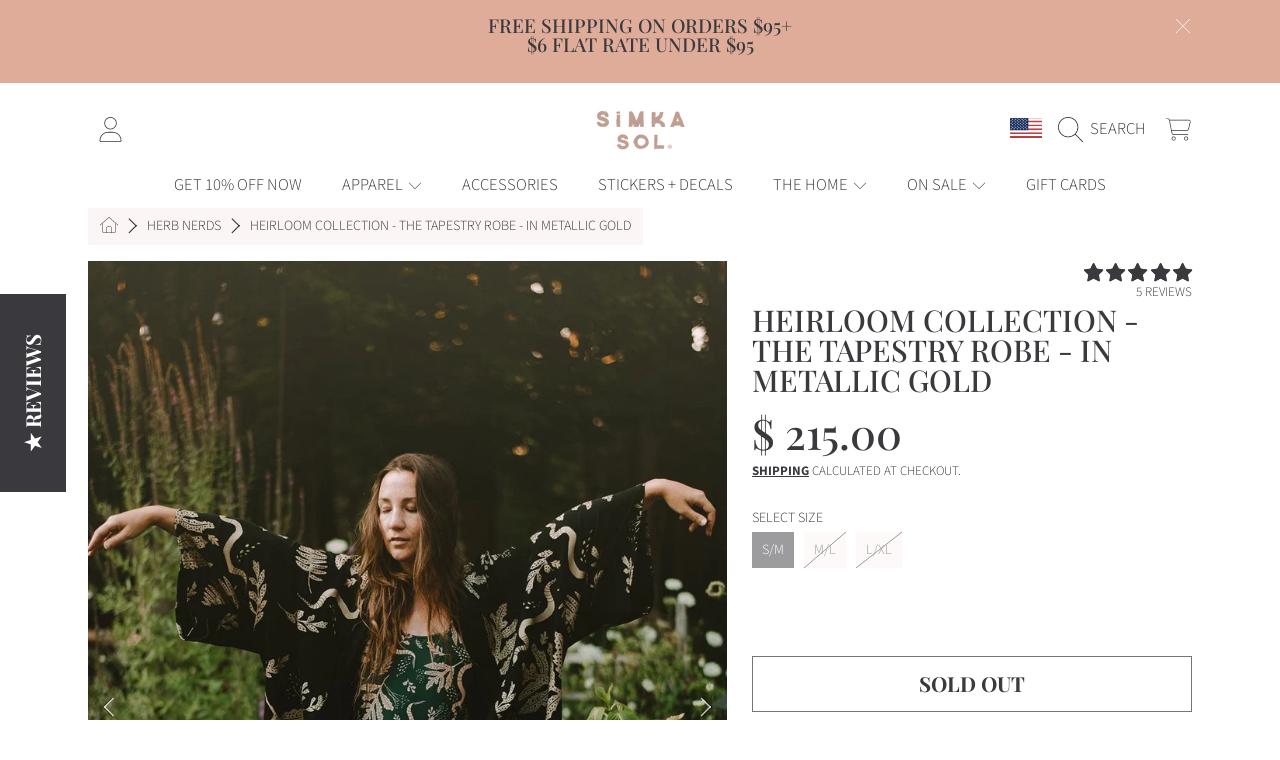

--- FILE ---
content_type: text/css
request_url: https://www.simkasol.com/cdn/shop/t/37/assets/section-sub-footer.css?v=173508513896694637681757620188
body_size: 890
content:
@keyframes animateLocalization{0%{opacity:0;transform:translateY(1rem)}to{opacity:1;transform:translateY(0)}}.subfooter-section.border-main-background{--border-color: rgb(var(--color-base-primary-background))}.subfooter-section.border-alt-background{--border-color: rgb(var(--color-base-alt-background-1))}.subfooter-section.border-alt-background-2{--border-color: rgb(var(--color-base-alt-background-2))}.subfooter-section.border-background-modal{--border-color: rgb(var(--color-base-background-modal))}.site-footer__copyright p{font-size:.75rem;color:rgb(var(--color-foreground));padding:0}.site-footer__bottom .copyright__content a{font-size:.75rem;color:rgb(var(--color-foreground));padding:0;text-transform:none}.site-footer__bottom{border-top:1px solid var(--border-color);background:rgb(var(--color-background));display:grid;grid-template-areas:"bottomLeft bottomRight";grid-template-columns:1fr auto;position:relative}.site-footer__bottom-left{grid-area:bottomLeft;padding:16px}.site-footer__bottom-right{grid-area:bottomRight}.footer__payment{margin-top:.1875rem}.footer__payment .icon{width:auto;height:1.1875rem}.site-footer__localization{display:flex;flex-direction:row;justify-content:center;align-content:center;flex-wrap:wrap;height:100%;position:relative}.site-footer__localization .disclosure{position:initial}.site-footer__localization .disclosure__button{font-family:var(--font-subheading-family);font-style:var(--font-subheading-style);font-weight:var(--font-subheading-weight);text-transform:uppercase}localization-form,.localization-form,.localization-form>div,.localization-form button{height:100%}localization-form{flex:auto;min-width:210px;border-left:1px solid var(--border-color)}.localization-form{display:flex;flex-direction:column;flex:auto 1 0;margin:0 auto}.site-footer__localization noscript{width:auto;height:100%;border-left:1px solid var(--border-color);display:flex;align-items:center}.no-js .localization-form{padding:10px;flex-direction:row;height:auto}.no-js .localization-form .select .select__select{max-width:230px}.no-js .localization-form .btn{margin:0 10px}.localization-form .button{padding:1rem}.img-icon-flag{width:33px;height:22px;margin-right:.5625rem;display:inline-block;position:relative;overflow:hidden;border-radius:calc(3px * var(--border-radius))}.img-icon-flag img{position:absolute;width:100%;top:50%;left:50%;transform:translate(-50%,-50%)}.localization-form__currency{display:inline-block}.localization-form__country-name{flex:1;text-align:left;white-space:nowrap;width:50px;overflow:hidden;text-overflow:ellipsis;padding-right:.3125rem;text-transform:initial}.localization-form__country-name span{color:rgb(var(--color-foreground))}.localization-form__select{position:relative;padding-left:1rem}noscript .localization-form__select{padding-left:0rem}.localization-list{border-radius:var(--border-radius-container) 0 0 0}.localization-list__header{position:relative;background-color:rgb(var(--color-background));padding:4rem 2.25rem 0;text-align:center}.localization-list__header h2{font-size:calc(var(--font-heading-scale) * 2rem);text-transform:initial;line-height:1.1}.localization-list__header p{font-size:.875rem;font-weight:300;line-height:1.2;max-width:350px;margin:auto;margin-bottom:2.25rem;text-transform:initial}.localization-list__search{position:relative;max-width:375px;margin:auto}.localization-list__header input{width:100%;padding:.625rem 3rem .5rem .875rem}.localization-list__search .field__button{color:rgb(var(--color-foreground))}.localization-list__header input::placeholder,.localization-list__header input::-webkit-input-placeholder{color:rgb(var(--color-foreground));opacity:1}.localization-list__header input:placeholder-shown{text-overflow:ellipsis}.localization__item--active{text-transform:uppercase;font-family:var(--font-body-family);font-weight:300;font-size:.9375rem;display:flex;padding:2rem 0 1.4375rem;line-height:1.8;align-items:center;color:rgb(var(--color-foreground));border-bottom:solid 1px rgb(var(--color-secondary-background))}.localization-list__header .modal__close-button{position:absolute;top:1.375rem;right:1.4375rem}.localization-selector+.disclosure__list{opacity:1;animation:animateLocalization var(--duration-default) ease}.localization-list__inner{height:100%;display:flex;flex-direction:column}.localization-list__content{flex:1;overflow-y:scroll;overflow-x:hidden;padding-top:.9375rem;box-shadow:inset 0 -7px 7px -7px #0006}.subfooter-section.watercolor-toys:before{content:"";display:block;background:rgb(var(--color-background));width:100%;height:3.4375rem}.site-footer__bottom__toys{content:"";position:absolute;top:-88px;width:100%;overflow:hidden}.site-footer__bottom__toys-background{width:100%;min-width:650px;height:100px;background-image:url(watercolor-toys.png);background-size:auto 100%;background-repeat:no-repeat}@media only screen and (max-width: 1000px){.no-js .site-footer__bottom{margin-top:2.8125rem;grid-template-columns:1fr;grid-template-rows:auto 1fr;grid-template-areas:"bottomRight" "bottomLeft"}.no-js .site-footer__bottom-right{border-bottom:1px solid var(--border-color)}.site-footer__localization noscript{flex:1;height:auto;min-width:368px}.no-js .localization-form__select{flex:1}}@media only screen and (max-width: 768px){.localization-list__header{border-bottom:solid 1px rgb(var(--color-border));padding:4rem 1rem 0}#FooterLanguageList .localization-list__header{border-bottom:none}#FooterLanguageList .disclosure__link{padding:.5rem 2.25rem}.localization-list__header .modal__close-button{right:1rem}.localization__item--active{max-width:472px;margin:auto}.localization-list{border-radius:0}}@media only screen and (max-width: 767px){.footer__payment .icon{height:1.4375rem}.site-footer__bottom{grid-template-columns:1fr;grid-template-rows:auto 1fr;grid-template-areas:"bottomRight" "bottomLeft"}.site-footer__bottom-right{min-height:63px;border-bottom:1px solid var(--border-color)}localization-form{min-width:auto;border-right:1px solid var(--border-color);border-left:none}localization-form:last-child{border-right:none}.site-footer__localization noscript:first-child{border-left:none}}@media only screen and (max-width: 374px){.site-footer__localization noscript{display:block;min-width:auto}.no-js .localization-form .select .select__select{min-width:auto}}@media only screen and (min-width: 375px) and (max-width: 408px){.localization-form__iso-code{white-space:nowrap;width:50px;overflow:hidden;text-overflow:ellipsis}}@media only screen and (max-width: 345px){.site-footer__localization{display:block;height:auto}localization-form{border-right:0;display:block;border-bottom:1px solid var(--border-color);border-right:none}localization-form:last-child{border-bottom:none}localization-form,.localization-form,.localization-form>div,.localization-form button{height:63px}}
/*# sourceMappingURL=/cdn/shop/t/37/assets/section-sub-footer.css.map?v=173508513896694637681757620188 */


--- FILE ---
content_type: text/css
request_url: https://cdn.shopify.com/extensions/019aaa54-6629-7eb1-b13a-d1f2668e9d67/now-in-stock-3-31/assets/iStock-notify-2.0.1.css
body_size: -60
content:
.iStock-wrapper { padding: 20px; margin: 10px 0px 10px 0px; }
.iStock-wrapper:not(.iStock-designMode) { display: none; }
.iStock-wrapper h2, .iStock-title { margin: 0 0 10px 0; font-size: 24px; padding: 0; }
.iStock-notifyTxt { margin: 0 0 10px 0; }
.iStock-availability { display: none; margin-bottom: 10px; }
.iStock-designMode .iStock-availability { display: block; }
.iStock-msg { display:none; color: #008000; font-size: 13px; }
.iStock-msg.iStock-error { color: #dd4124; }
.iStock-fields { display: flex; flex-direction: row; gap: 10px; flex-wrap: wrap; }
input.iStock-email-id { flex: 3; padding: 12px; border: 1px solid #b3b3b3; }
input.iStock-inp-1 { height: auto; line-height: 1.2; }
.iStock-btn-1 { flex: 1; line-height: 1.2; padding: 12px; }
/*.iStock-wrapper { padding: 20px; margin: 10px 0px 10px 0px; border: 1px solid #b3b3b3; }
.iStock-fields { max-width: 420px; display: flex; flex-direction: column; }
input.iStock-email-id { flex: 1; margin-bottom: 10px; padding: 12px; border: 1px solid #b3b3b3; }
input.iStock-inp-1 { height: auto; line-height: 1.2; }
.iStock-btn-1 { line-height: 1.2; padding: 12px; }*/
/*.iStock-fields { max-width: 420px; display: flex; flex-wrap: wrap; }
input.iStock-email-id { flex: 1; margin-bottom: 10px; padding: 1.5rem; }
.iStock-notify-btn { margin-bottom: 10px; }
input.iStock-email-id.inp-1 { height: auto; line-height: 1.2; margin-right: 5px; }
.iStock-notify-btn.btn-1 { line-height: 1.2; padding: 1.5rem; }*/

--- FILE ---
content_type: text/css
request_url: https://www.simkasol.com/cdn/shop/t/37/assets/component-cart.css?v=130798763863252514401757620189
body_size: 3349
content:
.header__icons-wrapper--cart{min-width:47px}.cart-page-section{position:relative;margin-top:2.625rem;margin-bottom:70px;max-width:940px;padding:0}.cart-page-section__box{background:rgb(var(--color-background));border-radius:var(--border-radius-container);overflow:hidden;position:relative;z-index:1}.cart-header{background:rgb(var(--color-background));border-radius:var(--border-radius-container) var(--border-radius-container) 0 0;padding:2.1875rem 1.75rem;text-align:center}.cart__heading{text-align:center;color:rgb(var(--color-foreground-5))}.cart__heading h2{color:rgb(var(--color-foreground));margin-bottom:0}.cart__heading span{color:rgb(var(--color-foreground-2));text-transform:uppercase;font-family:var(--font-subheading-family);font-style:var(--font-subheading-style);font-size:calc(var(--font-subheading-scale) * 1.125rem);font-weight:300}.cart-header .cart__free-shipping{max-width:380px;margin:auto;margin-top:.625rem}.cart__free-shipping{display:block;text-align:center}.cart__free-shipping p{font-size:.8125rem;margin-bottom:.5rem}.cart__free-shipping p span{font-family:var(--font-price-family);font-style:var(--font-price-style);font-weight:900;line-height:1.2}.main-cart-content{display:flex}.main-cart-content cart-items{border-right:solid 2px rgb(var(--color-secondary-background))}#main-cart-footer{position:relative;overflow:hidden}#main-cart.is-empty .main-cart-wrapper,cart-items.is-empty+#main-cart-footer,#main-cart.is-empty .cart__free-shipping{display:none}.main-cart-content cart-items{display:block}.main-cart-content cart-items,.main-cart-content #main-cart-footer{flex:1;padding:2rem}.cart__contents th,.cart__contents td{border:0}.cart__contents td{padding-top:0;padding-bottom:20px}.cart__contents th{font-family:var(--font-body-family);font-weight:100;font-size:.875rem;text-transform:uppercase;padding:44px 20px}.cart__contents td:first-child,.cart__contents th:first-child{padding-left:0;vertical-align:top}.cart__contents td:first-child.cart__removed-product,.cart__contents th:first-child.cart__removed-product{padding:1rem 0 1.2rem .5rem}.cart__contents td:last-child,.cart__contents th:last-child{padding-right:0}.cart__contents dd{margin-left:0}.cart-content-items{min-height:286px}.cart-page-section table{margin-bottom:0}.cart__items--disabled{pointer-events:none}.cart__row{opacity:1}.cart__row-wrapper{display:flex;gap:10px;padding-bottom:1.5rem}.cart__row--gift{max-height:var(--max-height, none);opacity:1;transition:max-height .4s cubic-bezier(.33,-.23,.66,1.04),opacity .3s ease-in-out .3s}.cart__row.cart__row--hide{max-height:0;opacity:0;overflow:hidden;transition:opacity .3s ease-in-out,max-height .4s cubic-bezier(.33,-.23,.66,1.04) .2s}.cart__meta{flex:1;width:auto}.cart__image-wrapper{width:90px;overflow:hidden;border-radius:var(--border-radius-thumnails);align-self:flex-start}.cart__image-box{position:relative;width:100%;background-color:rgb(var(--color-foreground),.1)}.cart__image-box .cart__image{position:absolute;left:50%;transform:translate(-50%);width:100%;height:auto;max-width:none}.cart__image-box.media .cart__image{transform:none}.cart__image-box .h4{position:absolute;top:50%;left:50%;transform:translate(-50%,-50%);font-size:1rem;text-align:center;color:rgb(var(--color-foreground));line-height:1.1;margin:0}.cart__product-information{display:-webkit-flex;display:-ms-flexbox;display:flex;flex:1;flex-direction:column;height:100%}.cart__product-information .cart__final-price span{display:inline-block;vertical-align:top;line-height:1}.cart__information-td{display:-webkit-flex;display:-ms-flexbox;display:flex;width:100%}.list-view-item__title{margin-right:8px;min-width:6.25rem;font-family:var(--font-price-family);font-style:var(--font-price-style);font-weight:var(--font-price-weight);line-height:1;flex:1}.cart__product-title{border-bottom:none;color:rgb(var(--color-foreground));font-family:var(--font-price-family);font-size:calc(var(--font-price-scale) * 1.125rem)}.product-option{font-family:var(--font-body-family);font-weight:300;color:rgb(var(--color-foreground));font-size:.75rem;margin-top:.25rem}.product-option--plan{text-transform:uppercase;font-size:.6875rem}.product-option--plan .icon{width:.625rem;height:.625rem;margin-right:2px}.cart__final-price{position:relative;width:auto;font-family:var(--font-price-family);font-style:var(--font-price-style);font-size:calc(var(--font-price-scale) * 1.125rem);font-weight:var(--font-price-weight);line-height:calc(1 + .2 / var(--font-price-scale));color:rgb(var(--color-foreground))}.cart__final-price .cart-item__old-price{opacity:.6}.cart__final-price .cart-item__final-price{color:rgb(var(--color-sale))}.cart__final-price .unit-price{font-family:var(--font-subheading-family);font-style:var(--font-subheading-style);font-weight:600;font-size:calc(var(--font-subheading-scale) * .75rem);background-color:rgb(var(--color-foreground-2));color:rgb(var(--color-background));padding:5px;border-radius:calc(3px * var(--border-radius));position:absolute;width:max-content;right:0;bottom:-3px;line-height:1;transform:translateY(100%)}.cart__information--bottom{flex:1;align-items:flex-end;justify-content:flex-end}.cart__information--bottom .cart__quantity{padding-top:10px}.cart-shipping a{color:rgb(var(--color-link))}.cart__product-details{flex:1;font-size:.6875rem;font-family:var(--font-body-family);font-weight:300;text-transform:uppercase;color:rgb(var(--color-foreground));display:flex;flex-direction:column;align-self:start}.cart__product-details li{margin:.125rem 0 0;line-height:1.25;display:flex;flex-wrap:wrap;align-items:start;gap:6px}.cart__product-details .product-details__item--property{gap:0;align-items:center}.cart__product-details .product-details__item--property span{word-break:break-word;margin-right:3px}.cart-item-property-thumbnail{width:20px;height:20px;background-size:cover}.cart__product-details li span:not(.color-swatch){padding-top:1px}.product-details__item .color-swatch{margin-left:0;min-width:14px}.cart__error-wrapper{margin-top:1rem;display:flex;align-items:center;line-height:1.2;position:absolute;right:0}.no-js .quantity .select-cart-quantity{display:flex;color:rgb(var(--color-label))}.no-js .select-cart-quantity .select__select{min-height:auto;padding:2px 27px 2px 2px;text-align:center;font-size:1rem;color:rgb(var(--color-label))}.no-js .select-cart-quantity .icon-chevron-down{right:5px}@media only screen and (min-width: 768px){.cart__error-wrapper{margin-top:.8rem}}.cart__error-wrapper--general{width:100%;bottom:15px;height:60px;justify-content:center;background:rgb(var(--color-sale));border-radius:0 0 var(--border-radius-container) var(--border-radius-container);transform:translateY(100%);opacity:1;transition:all .2s ease;padding-top:1rem}.cart__error-wrapper--general__text{display:flex;align-items:center;color:rgb(var(--color-foreground))}.cart__error-wrapper--general .cart__error-text{color:rgb(var(--color-foreground))}.cart__error-wrapper--general.hide-general-error{opacity:0;transform:translateY(0)}.cart__error-wrapper--general .icon-error{fill:rgb(var(--color-foreground))}.cart__error-wrapper--item{margin:0;bottom:-.1875rem;transform:translateY(100%)}.cart__error-wrapper--item--hide{opacity:0;visibility:hidden}.cart__error-wrapper .icon-error{margin-right:.25rem;width:.9375rem;height:.9375rem}.cart__error-text{order:1;font-size:.75rem;color:rgb(var(--color-sale));vertical-align:middle;font-weight:200;font-family:var(--font-body-family)}.cart__error-text:empty+svg{display:none}#main-cart-footer{transition:height .4s ease-in-out}.cart__footer-gift{display:block;margin-bottom:.6875rem}.cart__footer-gift input[type=checkbox]+label .input-check-mark{margin-left:0;margin-right:2px}.cart__footer-gift input[type=checkbox]+label{font-size:.8125rem;text-transform:none;margin:0;color:rgb(var(--color-foreground))}.cart__footer-notes{width:100%;display:flex;gap:1px;border-radius:var(--border-radius-form-elements);overflow:hidden;margin-bottom:1.0625rem}.cart__footer-notes button{flex:1;padding:.5rem;background:rgb(var(--color-secondary-background));color:rgb(var(--color-secondary-foreground));font-family:var(--font-subheading-family);font-style:var(--font-subheading-style);font-weight:600;text-transform:uppercase;border:none;font-size:calc(var(--font-subheading-scale) * .625rem);display:flex;align-items:center;justify-content:center;gap:.3125rem;word-break:break-word}.cart__footer-notes .icon{width:auto;height:.75rem}.cart__footer-modal{position:absolute;min-height:101%;z-index:2;left:0;bottom:0;transform:translateY(100%);display:flex;align-items:center;width:100%;padding:1.5625rem;background:rgb(var(--color-background));transition:transform .3s ease-in}.cart__footer-modal.open{transform:translateY(0)}.cart__footer-modal__content{width:100%;height:inherit;display:flex;flex-direction:column}.cart__footer-modal__content h5,.cart__footer-modal__content .h5{margin-bottom:.3125rem}.cart__footer-modal__content .text-area{height:100%;min-height:150px}.cart__note{margin-top:0;margin-bottom:.375rem}.cart__footer-modal__content .requirement-form{font-size:.75rem;margin-bottom:0}.cart__footer-modal__content .input-group__btn{margin-top:13px}.cart__footer-modal .input-group__btn .btn{padding:.6875rem .875rem;font-size:calc(var(--font-button-scale) * 1rem);flex:auto}.cart__footer-modal .input-group__btn .btn:last-child,.modal__shipping-form__calculate-content{flex:1;min-width:64%}.modal__shipping-form__content{flex:1;transition:all .4s ease-in-out}.modal__shipping-form__calculate-content{position:relative}.modal__shipping-form__calculate-content .cart__note__btn{width:100%}.cart__recalculate-btn{position:absolute;top:0;left:0;width:100%;height:100%;opacity:0;visibility:hidden;transition:opacity .4s ease-in,visibility .4s ease-in}.cart__recalculate-btn.active{opacity:1;visibility:visible}.calculate-shipping__message{margin-top:13px}.calculate-shipping__message p{text-align:center;font-size:.8125rem;color:rgb(var(--color-error));margin-bottom:.6875rem}.calculate-shipping__message .icon-error{width:.8125rem;height:.8125rem}.cart-shipping-rates{padding:20px 0;text-align:center}.cart-shipping-rates h3{text-transform:uppercase}.cart-shipping-rates h3 span{display:block;font-size:calc(var(--font-heading-scale) * 1rem);color:rgba(var(--color-foreground-2))}.cart-shipping-rates ul li:last-child h3{margin-bottom:0}.cart-savings{font-family:var(--font-price-family);font-size:calc(var(--font-price-scale) * .875rem);color:rgb(var(--color-sale))}.cart__total-details{color:rgb(var(--color-foreground));font-weight:300}.order-discount-card-wrapper{display:flex;align-items:center}.order-discount-card-wrapper .order-discount{display:inline-block;width:20%}.order-discount-card-wrapper .icon-saletag{height:.9em}.order-discount-card-wrapper .order-discount:first-child{width:80%;text-align:left;display:flex;line-height:1.25;align-items:center}.cart__totals{display:flex;justify-content:space-between;align-items:end;margin-bottom:2px}.cart__totals__subtotal{margin:0;text-transform:uppercase;font-family:var(--font-price-family);font-style:var(--font-price-style);font-weight:var(--font-price-weight);font-size:calc(var(--font-price-scale) * 1.375rem)}.cart__totals__subtotal-value{font-family:var(--font-price-family);font-style:var(--font-price-style);font-weight:var(--font-price-weight);font-size:calc(var(--font-price-scale) * 1.375rem);text-align:right}.cart__taxes{text-align:left;font-size:.8125rem}.cart__buttons-container{display:block;margin-top:30px}.cart__buttons-container .btn,.cart__buttons-container .shopify-payment-button__button--unbranded{width:16.875rem;margin:auto}.cart-page-section .cart__dismiss{display:block;text-align:center;margin:0 0 .75rem}.cart__dismiss .btn{padding:.875rem 2.3rem}.cart-page-section .cart__submit-controls{display:block;text-align:center;width:auto}.cart__submit{position:relative}.cart__submit .product-form-loader{width:102px;position:absolute;left:50%;top:50%;transform:translate(-50%,-50%);opacity:0;visibility:hidden;transition-property:opacity,visibility;transition-duration:.1s;transition-timing-function:ease-in-out}.cart__submit .product-form-loader .loader-bounce>div{background:rgb(var(--color-background))}.cart__submit.cart__submit--loading .product-form-loader{opacity:1;visibility:visible}.cart__submit.cart__submit--loading .cart__submit__text{opacity:0}.cart__note__btn:after{transition:transform .3s,background-color .4s ease-in}.cart__note__btn.cart__note__btn--saved{color:rgb(var(--color-button-text-alt))}.cart__note__btn.cart__note__btn--saved:after{background-color:rgb(var(--color-button-alt))}.cart__note__btn-text{opacity:1;transition:opacity .4s ease-in}.cart__note__btn.cart__note__btn--saved .cart__note__btn-text{opacity:0}.cart__note__btn-succes-message{position:absolute;left:50%;top:50%;transform:translate(-50%,-50%);opacity:0;display:flex;align-items:center;transition:opacity .4s ease-in}.cart__note__btn.cart__note__btn--saved .cart__note__btn-succes-message{opacity:1}.cart__note__btn-succes-message .icon-check{margin-right:4px;height:1.3em}.cart__note__btn.cart__note__btn--saved .icon-check #icon_check{stroke-dasharray:80;stroke-dashoffset:80;animation:strokeCircle 1.3s linear;animation-fill-mode:forwards}.free-shipping-scale{position:relative;width:100%;height:13px;background:rgb(var(--color-background));border-radius:7px;overflow:hidden}.free-shipping-scale__fill{position:absolute;left:0;top:0;background:rgb(var(--color-foreground-2));height:100%;border-radius:7px;transition:width .2s ease-in}.cart-header .free-shipping-scale{background:rgb(var(--color-foreground))}.cart-header .free-shipping-scale__fill{background:rgb(var(--color-background))}.cart-gift-wrapping{display:flex}.cart-gift-wrapping__price{font-family:var(--font-price-family);font-style:var(--font-price-style);font-weight:600;line-height:1.2}.cart-gift-wrapping__help{margin-left:5px;position:relative}.cart-gift-wrapping__help svg{display:block}.cart-gift-wrapping__help-tooltip{position:relative;cursor:pointer;transition:opacity .2s ease-in;color:rgb(var(--color-foreground))}.cart-gift-wrapping__help-tooltip-text{position:absolute;opacity:0;visibility:hidden;font-size:.6875rem;right:-3px;top:50%;transform:translate(100%,-50%);background:rgb(var(--color-background));color:rgb(var(--color-foreground));border-radius:var(--border-radius-form-elements);padding:6px;min-width:116px;transition:opacity .2s ease-in,visibility .2s ease-in}.cart-gift-wrapping__help-tooltip:hover .cart-gift-wrapping__help-tooltip-text{opacity:1;visibility:visible}.cart-gift-wrapping__help-spiner{position:absolute;top:0;left:0;opacity:0;visibility:hidden;transition:opacity .2s ease-in,visibility .2s ease-in}.loading-gift-wrap .cart-gift-wrapping__help-spiner{opacity:1;visibility:visible}.loading-gift-wrap .cart-gift-wrapping__help-tooltip{opacity:0}.modal__shipping-content{opacity:0;transition:opacity .4s ease-in-out}.modal__shipping-content.active{opacity:1}.cart-shipping-rates{transform:translate(-20%);transition:all .2s ease-in-out}.cart-shipping-rates.active{transform:translate(0);transition:all .2s ease-in-out .4s}.cart-page-section__box .empty-page-content{position:relative;min-height:280px}.empty-page-content__wrap{position:absolute;top:50%;transform:translateY(-50%);padding:1.625rem;width:100%}.cart--empty-message{font-family:var(--font-subheading-family);font-style:var(--font-subheading-style);color:rgb(var(--color-foreground));text-transform:uppercase;font-weight:300;font-size:calc(var(--font-subheading-scale) * 1.125rem);margin-bottom:.625rem}.cart--no-cookies .cart--empty-message{display:none}.cookie-message{display:none;padding-bottom:25px}.cart--no-cookies .cookie-message{display:block}.additional-checkout-buttons{max-width:16.875rem;margin:0 auto}shopify-accelerated-checkout,shopify-accelerated-checkout-cart{--shopify-accelerated-checkout-button-block-size: 44px;--shopify-accelerated-checkout-button-border-radius: var(--border-radius-form-elements);--shopify-accelerated-checkout-row-gap: .75rem}.additional-checkout-buttons [data-shopify-buttoncontainer]{display:grid!important;grid-template-columns:repeat(auto-fit,minmax(100px,1fr));grid-gap:12px;margin:.75rem 0 0!important}.additional-checkout-buttons [data-testid=grid-cell]{border-radius:var(--border-radius-form-elements);overflow:visible;margin:0!important}.additional-checkout-buttons [data-testid=grid-cell]:not(:first-child){width:8.125rem}.additional-checkout-buttons.additional-checkout--hide{display:none}.additional-checkout-buttons input[type=image]{padding:0;border:0;background:transparent}.additional-checkout-buttons .dynamic-checkout__content div[role=button]{border-radius:var(--border-radius-form-elements)!important;transform:scale(1);transition:all .3s}.additional-checkout-buttons .dynamic-checkout__content div[role=button]:focus-visible{outline:.2rem solid rgba(var(--color-foreground),.5)!important;box-shadow:0 0 0 2px rgb(var(--color-background)),0 0 0 4px #00f!important}.paypal-button.paypal-button-shape-rect{border-radius:var(--border-radius-form-elements);overflow:hidden}[data-shopify-buttoncontainer]{justify-content:flex-end}.cart-recommendations{margin:1.875rem auto 70px}.cart__product-recommendations-list{display:grid;grid-template-columns:repeat(auto-fit,minmax(156px,1fr));grid-gap:14px;justify-items:center}.cart__product-recommendations-list>li{width:100%;max-width:462px}@media only screen and (min-width: 768px){.cart__contents td{padding-left:20px;padding-right:0}}@media only screen and (max-width: 1024px){.cart-page-section{max-width:577px}.main-cart-content{display:block}.main-cart-content cart-items{padding:1.875rem 1.875rem 0;border-right:none}.main-cart-content #main-cart-footer{border-top:solid 1px rgb(var(--color-secondary-background));padding:.625rem 1.875rem 1.875rem}.cart__footer-modal{border-top:solid 1px rgb(var(--color-secondary-background))}#main-cart-footer{overflow:initial}.main-cart-content .cart-content-items{min-height:auto}.main-cart-content .cart__footer .grid{margin-left:0}.main-cart-content .cart__footer .grid__item{padding:0}.main-cart-content .cart__dismiss{margin:0 0 .75rem}}@media only screen and (max-width: 989px){.cart-page-section{margin-top:1.375rem}}@media only screen and (max-width: 768px){.cart-page-section{max-width:100%;margin-bottom:0;transition:padding .3s ease}.cart-page-section__box{border-radius:var(--border-radius-container) var(--border-radius-container) 0 0}.cart-header{padding:1.875rem 1.75rem}.cart__heading span{font-size:1rem}.main-cart-content cart-items{padding:1.25rem 1.25rem 0}.main-cart-content #main-cart-footer{border-top:solid 1px rgb(var(--color-secondary-background));padding:.625rem 1.25rem 1.25rem}.cart-page-section__box .empty-page-content{min-height:320px}.cart-page-section--error{padding-top:70px}.cart__error-wrapper--general{transform:none;border-radius:0;padding-top:0;margin:0;position:static}.cart__error-wrapper--general.hide-general-error{opacity:0;display:none;transform:initial}.top-buy-container--static.hide{display:block!important}.cart__contents td:nth-child(3),.cart__contents th:nth-child(2){padding-left:0;padding-right:0}.cart__image-wrapper{padding-right:0}.cart__footer-notes button{flex-direction:column}}@media (max-width: 400px){.cart__footer-modal__content .input-group__btn{display:flex;gap:.625rem}}@media (max-width: 370px){.cart__image-wrapper{width:60px}.list-view-item__title{min-width:5.375rem}.cart__buttons-container .btn,.cart__buttons-container .shopify-payment-button__button--unbranded,.btn--from{width:100%;max-width:270px;padding:18px 26px}.cart__image-box .h4{font-size:.7rem}}@media (max-width: 300px){.cart__product-title{font-size:calc(var(--font-price-scale) * 1.0625rem)}.product-details__item .color-swatch{display:none}.cart__qty .quantity{width:4.8125rem}.cart__image-wrapper{width:68px}.cart__image-box .cart__image{height:auto}.additional-checkout-buttons [data-testid=grid-cell]:not(:first-child){width:auto}}.cart-page-section .skeleton-text,.drawer .skeleton-text{position:relative;min-width:50px;display:inline-block}.cart-page-section .skeleton-text:after,.drawer .skeleton-text:after{content:"";position:absolute;left:0;top:50%;transform:translateY(-50%);min-width:50px;width:100%;height:100%;border-radius:var(--border-radius-skeleton);background:linear-gradient(90deg,#d5d4d4,#e9e9e9,#d5d4d4);background-size:200%;animation:skeletonLoader 1.5s linear infinite;display:none}.cart-page-section__box .skeleton-view .skeleton-text:after{display:block}.cart--loading .cart__heading .skeleton-text,.cart--loading .cart__total-details .skeleton-text,.cart__row--loading .skeleton-text{color:rgb(var(--color-background))}.cart--loading .cart__heading .skeleton-text:after,.cart--loading .cart__total-details .skeleton-text:after,.cart__row--loading .skeleton-text:after{display:block}
/*# sourceMappingURL=/cdn/shop/t/37/assets/component-cart.css.map?v=130798763863252514401757620189 */


--- FILE ---
content_type: text/css
request_url: https://www.simkasol.com/cdn/shop/t/37/assets/component-search.css?v=67019278901551924611757620188
body_size: -666
content:
.search__input-wrapper{position:relative}.search__input::-ms-clear{display:none}.search__input::-webkit-search-cancel-button{display:none}.search__input::placeholder{text-transform:none;font-weight:var(--font-heading-weight);color:rgb(var(--color-foreground));opacity:.6}.search__input:-ms-input-placeholder{text-transform:none;font-weight:var(--font-heading-weight);color:rgb(var(--color-foreground));opacity:.6}.search__input::-ms-input-placeholder{text-transform:none;font-weight:var(--font-heading-weight);color:rgb(var(--color-foreground));opacity:.6}.no-svg .search__input{width:auto;padding-left:35px}input::-webkit-search-decoration{-webkit-appearance:none}
/*# sourceMappingURL=/cdn/shop/t/37/assets/component-search.css.map?v=67019278901551924611757620188 */


--- FILE ---
content_type: text/css
request_url: https://www.simkasol.com/cdn/shop/t/37/assets/disclosure.css?v=16397771737607905041757620188
body_size: -263
content:
.disclosure{position:relative;height:100%}.disclosure__button{width:100%;cursor:pointer;display:flex;align-items:center;justify-content:center;height:4rem;padding:0 1.5rem;--font-size: calc(var(--font-scale) * 1rem);font-size:calc(var(--font-size) * var(--font-section-scale, 1));font-family:var(--font-family);font-style:var(--font-style);font-weight:var(--font-weight);background-color:transparent;transition:background var(--duration-default) ease}.disclosure__button .icon{width:15px;margin-left:1.6875rem}.disclosure__button--open{background:rgb(var(--color-base-background-modal));color:rgb(var(--color-base-modal-text-1))}.disclosure__button--open .icon{transform:rotate(180deg)}.disclosure__list{font-size:.875rem;height:68vh;width:28.125rem;overflow-y:auto;position:absolute;bottom:100%;right:0;z-index:2;background-color:rgb(var(--color-background));box-shadow:-2px -2px 4px #00000050}.disclosure__list button{height:auto}.disclosure__item{position:relative}.disclosure__link{display:flex;padding:.5rem 2.25rem;text-decoration:none;line-height:1.8;align-items:center;color:rgb(var(--color-foreground-2));text-transform:initial}.disclosure__item--active{background:rgb(var(--color-border))}.disclosure__link .icon{margin-right:.5rem}.disclosure__no-results{font-weight:300;padding:.5rem 2.375rem}.disclosure__no-results p{text-transform:uppercase;font-size:.9375rem}@media only screen and (max-width: 768px){.disclosure__list{width:100vw;height:calc(100vh - var(--header-offset-to, 0));top:0;bottom:0;position:fixed;z-index:3}.disclosure__link,.disclosure__no-results{max-width:502px;margin:auto;padding:.5rem 1rem}}
/*# sourceMappingURL=/cdn/shop/t/37/assets/disclosure.css.map?v=16397771737607905041757620188 */


--- FILE ---
content_type: text/css
request_url: https://www.simkasol.com/cdn/shop/t/37/assets/template-collection.css?v=132718156786949556731757620189
body_size: 24
content:
.collection-hero__title i{font-style:italic}.product-grid-container--empty{position:relative;width:100%}.product-grid-container--empty p{font-size:1.125rem;margin-top:10rem;margin-bottom:15rem}.product-grid-container--empty .loader-bounce{display:none;position:absolute;top:50%;left:50%;transform:translate(-50%,50%)}.product-grid-container--empty .loader-bounce>div{background:rgb(var(--color-foreground))}.product-grid-container--empty.loading p,.product-grid-container--empty.loading .title-wrapper{opacity:0}.product-grid-container--empty.loading .loader-bounce{display:block}.promotion-card{border-radius:var(--border-radius-container);overflow:hidden}.promotion-card__inner{position:relative;padding-bottom:98px}.promotion-card__inner--adapt{padding-bottom:0}.promotion-card__media{position:absolute;width:100%;height:100%;top:0;left:0}.promotion-card .media:before{content:"";position:absolute;z-index:1;top:0;left:0;width:100%;height:100%;background:rgb(var(--scrim-lightness),.2);transition:background .4s ease-in}.promotion-card__media .media{width:100%;height:100%;transform:scale(1);transition:transform .6s ease-in-out}@media screen and (pointer: fine) and (prefers-reduced-motion: no-preference){.promotion-card:hover .media{transform:scale(1.1)}}.promotion-card__item-title{--font-heading-size: calc(var(--font-heading-scale) * 1.75rem);margin:3px 0}.promotion-card__item-text{position:absolute;width:100%;z-index:1;padding:1.125rem 1.5rem}.promotion-card__item-text--top-left{top:0;left:0}.promotion-card__item-text--top-center{top:0;left:50%;transform:translate(-50%);text-align:center}.promotion-card__item-text--top-right{top:0;right:0;text-align:right}.promotion-card__item-text--bottom-left{bottom:0;left:0}.promotion-card__item-text--bottom-center{bottom:0;left:50%;transform:translate(-50%);text-align:center}.promotion-card__item-text--bottom-right{bottom:0;right:0;text-align:right}.promotion-card__item-text--center{top:50%;left:50%;transform:translate(-50%,-50%);text-align:center}.promotion-card__item-description{font-size:calc(.9375rem * var(--font-section-scale, 1));overflow:hidden}@media only screen and (max-width: 768px){.promotion-card__item-text{padding:12px}.promotion-card__item-title{--font-heading-size: calc(var(--font-heading-scale) * 1.25rem)}.promotion-card__item-description p{font-size:calc(.75rem * var(--font-section-scale, 1))}}@media only screen and (max-width: 767px){#shopify-section-collection-template .load-more_wrap{margin-bottom:20px}}.load-more_wrap{text-align:center;padding:0 20px}.load-more_wrap .js-load-more{display:inline-block;width:100%;max-width:266px;margin-top:1.875rem}@media only screen and (max-width: 767px){.load-more_wrap .js-load-more{margin-top:30px}}
/*# sourceMappingURL=/cdn/shop/t/37/assets/template-collection.css.map?v=132718156786949556731757620189 */


--- FILE ---
content_type: text/css
request_url: https://www.simkasol.com/cdn/shop/t/37/assets/component-price.css?v=114845331883200278701757620188
body_size: 294
content:
.price{display:flex;flex-direction:column;align-items:flex-start;font-family:var(--font-price-family);font-style:var(--font-price-style);font-weight:var(--font-price-weight);--font-price-size: calc(var(--font-price-scale) * 2.625rem);font-size:calc(var(--font-price-size) * var(--font-section-scale, 1));margin-top:0;margin-bottom:0;position:relative;color:rgb(var(--color-foreground))}.price--free{text-transform:uppercase}.price .final-sale-label{font-family:var(--font-body-family);color:rgb(var(--color-sale));text-transform:uppercase;font-size:.9375rem;align-self:flex-end;margin:0;font-weight:500}.price dl{margin-top:0}.price dd{margin:0 .3rem 0 0}.price--large{line-height:1.1}.price--large .price__pricing-group{display:block}.price--large .price__last,.price--listing .price__last{display:flex;align-items:center;flex-wrap:wrap;gap:5px}.price .price__last:last-of-type{margin:0}.price--on-sale.price--large .price__last:last-of-type{margin-left:0}.price--unavailable{visibility:hidden}.price--compare-price-hidden .price__compare{display:none}.price__pricing-group{display:flex;flex-direction:row;align-items:center;flex-wrap:wrap;gap:5px}.price__regular{display:block}.price__sale{margin-right:.125rem}.price--on-sale .price__regular,.price--on-sale .price__availability{display:none}.price__availability{display:none;color:rgb(var(--color-foreground-2));--font-price-size: calc(var(--font-price-scale) * .9rem);font-weight:100;text-transform:uppercase;letter-spacing:1px}.price--sold-out .price__availability{display:block}.price__sale{display:none}.price__sale .price__compare{text-align:left;color:rgb(var(--color-foreground-2));--font-price-size: calc(var(--font-price-scale) * 1.375rem);font-size:calc(var(--font-price-size) * var(--font-section-scale, 1))}.price--on-sale .price__sale{display:flex;flex-direction:row;flex-wrap:wrap}.price--large.price--on-sale .price__sale{display:block}.unit-price{display:block;padding:5px;font-family:var(--font-subheading-family);font-style:var(--font-subheading-style);font-weight:600;background:rgb(var(--color-foreground-2));color:rgb(var(--color-background));border-radius:calc(3px * var(--border-radius));line-height:1;text-align:left;--font-subheading-size: calc(var(--font-subheading-scale) * .6875rem);font-size:calc(var(--font-subheading-size) * var(--font-section-scale, 1));text-transform:uppercase;margin:.125rem 0 .25rem;transition-delay:0;transition-property:margin-top}.unit-price span{display:inline-block}.unit-price.hidden{display:none}.price--unit-available .unit-price{display:block}.price-item .price-item__from{font-family:var(--font-price-family);margin-right:2px;--font-price-size: calc(var(--font-price-scale) * 1.125rem);font-size:calc(var(--font-price-size) * var(--font-section-scale, 1));text-transform:uppercase}.price--on-sale .price-item--regular{position:relative;text-decoration:none;color:rgb(var(--color-foreground-2));display:inline-block;line-height:1}.price--on-sale.price--listing .price-item--regular{margin-right:8px}.price--on-sale .price-item--regular:after{content:"";position:absolute;width:100%;height:1px;background:rgb(var(--color-foreground-2));left:0;top:50%}.price--final-sale.price{color:rgb(var(--color-sale))}.price-unit-price{font-size:calc(var(--font-subheading-scale) * .8rem)}.price-item__label{display:inline-block;white-space:nowrap;font-weight:900}.price--listing{--font-price-size: calc(var(--font-price-scale) * 1.75rem);font-size:calc(var(--font-price-size) * var(--font-section-scale, 1));flex-direction:row;color:rgb(var(--color-foreground))}.price--listing.price--on-sale .price-item--regular{--font-price-size: calc(var(--font-price-scale) * 1.75rem);font-size:calc(var(--font-price-size) * var(--font-section-scale, 1));color:rgb(var(--color-foreground));display:none}.price--listing.price--on-sale .price-item--regular:after{background:rgb(var(--color-sale))}.price--on-sale .price-item--sale{color:rgb(var(--color-sale))}.price--on-sale .price-item--sale__save-tag{position:static;background:rgb(var(--color-sale));color:rgb(var(--color-background));font-family:var(--font-subheading-family);font-style:var(--font-subheading-style);font-weight:600;--font-subheading-size: calc(var(--font-subheading-scale) * .6875rem);font-size:calc(var(--font-subheading-size) * var(--font-section-scale, 1));text-transform:uppercase;padding:5px;border-radius:calc(3px * var(--border-radius));line-height:1}.price--listing .unit-price{color:rgb(var(--color-background));background-color:rgb(var(--color-foreground-2));--font-subheading-size: calc(var(--font-subheading-scale) * .6875rem);padding:5px;border-radius:calc(3px * var(--border-radius));align-self:center;margin:0;line-height:1}.price--large .price__regular,.price--large .price__sale{margin:0}.price--large .price-item--regular-hidden{display:inline-block;opacity:0;display:none}@media only screen and (max-width: 1024px){.price--large{align-items:center}}@media only screen and (max-width: 1000px){.sale-note__float-container{position:static;transform:initial;align-self:center;order:1}.price .final-sale-label{align-self:center;margin:.25rem 0 .375rem}.price .unit-price{align-self:center;order:0;margin-top:.125rem}.price--listing{--font-price-size: calc(var(--font-price-scale) * 1.75rem)}.price--large .unit-price{margin-top:.25rem}.price--large .unit-price dd{margin:0;line-height:1}.price--large .price__sale .price__compare{text-align:center}}@media only screen and (max-width: 768px){.price--listing .price{--font-price-size: calc(var(--font-price-scale) * 1.375rem)}.price--listing .unit-price{--font-subheading-size: calc(var(--font-subheading-scale) * .8125rem)}}@media (max-width: 300px){.product-card__information__wrapper{padding:16px}.price--listing{--font-price-size: calc(var(--font-price-scale) * 1.25rem)}.price-item .price-item__from{--font-price-size: calc(var(--font-price-scale) * .8125rem)}.price--listing .unit-price{--font-subheading-size: calc(var(--font-subheading-scale) * .6875rem)}.price--listing .price__regular{margin-right:0}}
/*# sourceMappingURL=/cdn/shop/t/37/assets/component-price.css.map?v=114845331883200278701757620188 */


--- FILE ---
content_type: text/css
request_url: https://www.simkasol.com/cdn/shop/t/37/assets/section-main-product.css?v=15409496677021201471757620188
body_size: 5363
content:
@keyframes fade-in{0%{opacity:0}to{opacity:1}}@keyframes fade-out{0%{opacity:1}to{opacity:0}}@keyframes fade-top-in{0%{transform:translateY(-50%);opacity:0}to{transform:translateY(0);opacity:1}}@keyframes fade-top-out{0%{transform:translateY(0);opacity:1}to{transform:translateY(-15%);opacity:0}}.product-section-main-wrap{position:relative;max-width:var(--page-width);margin:0 auto}.product-single__page-wrap{position:relative}.product-section-main-wrap .product-single__page-wrap{position:static}.breadcrumbs{margin:0 auto 1em;display:inline-block}.breadcrumbs__list{display:flex;align-items:stretch;padding:9px 12px;border-radius:var(--border-radius-form-elements);background-color:rgb(var(--color-background),.7);list-style-type:none;margin:0}.breadcrumbs__item{display:flex;align-items:center;text-transform:uppercase;font-size:.875rem;color:rgb(var(--color-foreground),.9)}.product-template__container .breadcrumbs__item a{color:rgb(var(--color-foreground));line-height:1.25;font-weight:var(--font-body-weight)}.product-template__container .breadcrumbs__item{color:rgb(var(--color-foregrounds))}.breadcrumbs__item:not(:last-child):after{content:"\e906";font-family:icomoon;font-size:1rem;display:inline-block;margin:0 .625rem;position:relative;vertical-align:middle;line-height:1.2}.breadcrumbs__link[aria-current=page]{color:inherit;font-weight:400;text-decoration:none}.breadcrumbs__link .icon-home{width:1.125rem;height:auto;margin-bottom:2px}.breadcrumbs__item--collection span{display:none}@media (max-width: 1000px){.breadcrumbs{margin-bottom:.625rem}.breadcrumbs-mobile--hide{display:none}.breadcrumbs__list{background:none;padding:0}.breadcrumbs__item:not(:last-child):after{display:none}.breadcrumbs__item:before{content:"\e906";font-family:icomoon;font-size:1rem;display:inline-block;transform:rotate(180deg);position:relative;vertical-align:middle;margin-right:.5rem}.breadcrumbs__item:not(.breadcrumbs__item--collection){display:none}.breadcrumbs__item--collection span{display:inline-block}.breadcrumbs__item--collection a{display:inline-block;vertical-align:bottom}}.product-template__container{background:rgb(var(--color-background));display:block}.product-template__container a{font-weight:600;display:inline-block}@media (max-width: 1024px){.product-single__meta .skeleton-view{background:rgb(var(--color-background));border-radius:var(--border-radius-container) var(--border-radius-container) 0 0;padding:1.5625rem 1.25rem 0}}.template-product .shopify-section-header{position:relative}.clearfix:after{content:" ";display:block;height:0;clear:both}.product-single__page-wrap h2,.product-single__page-wrap h3,.product-single__page-wrap h4,.product-single__page-wrap .h2,.product-single__page-wrap .h3,.product-single__page-wrap .h4,.product-single__page-wrap p,.product-single__page-wrap a{color:rgb(var(--color-foreground))}.product-single__page-wrap a.product__customize-it{color:rgb(var(--color-button-text))}.product-single__page-wrap .h3,.product-single__page-wrap h3{font-size:calc(var(--font-heading-scale) * 1.174938rem)}.product__media-wrapper{width:calc(100% - 465px);max-width:calc(67% - 3rem);min-height:200px;padding:0;float:left}@media only screen and (max-width: 1024px){.product__media-wrapper{width:calc(100% - 1.5rem - 465px)}}.product__media-empty{position:relative;padding-top:100%;height:100%;background-color:rgb(var(--color-foreground),.1)}.product__media-empty h4{position:absolute;top:50%;left:50%;transform:translate(-50%,-50%);text-align:center;max-width:11.25rem;font-size:calc(var(--font-heading-scale) * 2.25rem);color:rgb(var(--color-foreground));line-height:1.3}.product__media-placeholder{border-radius:var(--border-radius-container);overflow:hidden}.product__info-container--sticky{top:3rem;z-index:2}.product-promo-content{padding-bottom:20px;display:flex;align-items:flex-start;gap:10px}.product__tags{flex:auto;display:flex;flex-wrap:wrap;gap:.3125rem}p.product__short-description{color:rgb(var(--color-foreground));font-weight:200;width:100%;margin-bottom:0;text-align:left}p.product__vendor{font-size:calc(1rem * var(--font-section-scale, 1));color:rgb(var(--color-foreground-2));width:100%;font-weight:400;margin-bottom:.1875rem;text-align:left}p.product__vendor a{font-weight:initial}.product__title{text-align:left;--font-heading-size: calc(var(--font-heading-scale) * 1.875rem);font-size:calc(var(--font-heading-size) * var(--font-section-scale, 1));margin-bottom:.9375rem;line-height:1;color:rgb(var(--color-foreground))}.variant-sku{font-size:calc(1rem* var(--font-section-scale, 1));color:rgb(var(--color-foreground-2));font-weight:400;margin-bottom:.1875rem}.product-header__info{display:flex;width:100%}.product__price{--font-heading-size: calc(var(--font-heading-scale) * 2.625rem);font-size:calc(var(--font-heading-size) * var(--font-section-scale, 1));margin-bottom:.4375rem}@media only screen and (min-width: 1001px){.product__price .price--large{align-items:flex-start}}.product__tax{font-family:var(--font-body-family);font-style:var(--font-body-style);color:rgb(var(--color-foreground-2));text-align:left;margin-bottom:1px;font-size:calc(.8125rem * var(--font-section-scale, 1));font-weight:400;text-transform:uppercase}.product__tax a{text-decoration:underline}.product__shop-pay-installments{text-align:left;color:rgb(var(--color-foreground-2));font-size:.8125rem;line-height:1.4;margin-bottom:1.5625rem}.product__shop-pay-installments a{font-weight:200;text-decoration:underline}.product__policies{margin:.4rem 0 1rem;font-size:.9375rem}.product-single__shop-actions{position:absolute;padding-top:50px;padding-bottom:50px;height:auto;min-height:100vh;left:50%;transform:translate(-50%);top:0;display:flex;width:100%;align-items:center;justify-content:flex-end}.product-single__shop-actions.actions-fixed{position:fixed}.product__info-wrapper{padding-left:25px;position:absolute;height:100%;top:0;width:33%;min-width:465px;max-width:none;right:3rem}.product__info-wrapper--static{position:initial;margin:auto;padding:0;max-width:390px;margin-bottom:3.125rem}.product__info-wrapper--static .product__title,.product__info-wrapper--static p,.product__info-wrapper--static .product-header__info,.product__info-wrapper--static .product-single__meta,.product__info-wrapper--static .price__sale .price__compare,.product__info-wrapper--static .product-form__label{text-align:center;padding:0}.product__info-wrapper--static .product-header__info__text{margin:.5rem auto 0}.product__info-wrapper--static .price--large{align-items:center}.product__info-wrapper--static .single-option-selector--box{width:100%;display:table;margin:0}.product-single__meta{position:relative;display:block;text-align:left;right:0;height:auto;width:100%;background:rgb(var(--color-background));border-radius:var(--border-radius-container)}.product-single__meta .shopify-app-block{margin-bottom:.3125rem}.product__info-container{animation:fade-in .2s ease-in}.product__info-container--modal{position:sticky;animation:fade-top-in .8s cubic-bezier(.29,.47,.28,.95) forwards}.product__info-container--modal--out{position:sticky;animation:fade-top-out .3s ease-in forwards}.product__info-container--modal .product-single__meta{padding:40px}.product__info-container--modal .product__title{margin-bottom:.3125rem}.product__info-container--modal .product__price{margin-bottom:1.625rem}.product__info-container--modal .product-form__buy-buttons{margin-bottom:0}.product__info-container--modal .product-promo-content,.product__info-container--modal .product__vendor,.product__info-container--modal .variant-sku,.product__info-container--modal .price__compare,.product__info-container--modal .product-header__info,.product__info-container--modal .product-form__stock-notification,.product__info-container--modal .product-form__dynamic-buttons,.product__info-container--modal .product__pickup-availabilities,.product__info-container--modal countdown-timer[data-compact=true],.product__info-container--modal .product_custom-options{display:none}.product__info-container--modal .product-form__cart-submit{color:rgb(var(--color-button-text))}@media screen and (pointer: fine){.product__info-container--modal .product-form__cart-submit:not([disabled]):hover{color:rgb(var(--color-button-text))}}.product__info-container--modal .product-form__cart-submit:after{background-color:rgb(var(--color-button));border:none}.product__info-container--modal .product-form__cart-submit.btn--secondary .product-form-loader .loader-bounce>div{background:rgb(var(--color-button-text))}.product__info-container--modal .skeleton-view{padding:40px}.product-form__stock-notification{position:relative;display:block;text-align:center}.product-form__stock-notification.meta-price--hidden{opacity:0}.product-form__stock-notification .price{font-size:calc(var(--font-heading-scale) * 1.625rem)}.product__price .price dd,.product__price .price__regular,.product__price .price__sale{margin:0}.product__meta-grid-wrap{padding:10px 0 60px;position:relative}.product__meta-grid-close-button{position:absolute;right:12px;top:12px;display:none}.variants-content{display:block}variant-selects.variants-content{display:flex;gap:1.1875rem;flex-wrap:wrap}variant-selects.variants-content .product-meta-selector{margin-bottom:0}.product-form__input--dropdown .select{display:block;background:rgb(var(--color-button));max-width:100%}.product-form__input--dropdown .select .select__select{border:none}.product-form__input.product-form__input--dropdown{display:inline-block;vertical-align:top;width:auto;max-width:100%}.product-form__input.product-form__input--dropdown:last-child{margin-bottom:1.1875rem}.product__meta-grid-item--selectors{flex:1;-ms-flex-item-align:center;-webkit-align-self:center;align-self:center}.product_custom-options{display:block;margin-bottom:26px}.product_custom-options .field-checkbox-label{margin:0;display:flex;gap:4px;align-items:center;line-height:1}.product_custom-options .requirement-form{font-size:.75rem;color:rgb(var(--color-label));font-weight:300;text-align:left}.product-form__buy-buttons{display:block;margin-top:2.125rem;margin-bottom:.625rem;position:relative}.product-form__buy-buttons:first-child{margin-top:0}.product-form{width:auto}.product-form__controls-group,.data-fix-controls-trigger{display:block}.product-form__cart-submit{min-height:56px;padding:.9375rem;font-size:calc(var(--font-button-scale) * 1.125rem);position:relative;opacity:1;visibility:visible}.shopify-payment-button .shopify-payment-button__button--unbranded{line-height:1.4;width:100%}.shopify-payment-button__button--hidden{min-height:0;padding:0;line-height:0;display:none}.product-form__cart-submit span{display:inline-block;vertical-align:middle}.product-form__cart-submit .product-form__cart-submit-text{opacity:1;visibility:visible;transition-property:opacity,visibility;transition-duration:.1s;transition-timing-function:ease-in-out;transition-delay:.1s;display:flex;gap:7px;align-items:center;justify-content:center}.product-form__cart-submit .product-form__cart-submit-text .txt--number{font-size:.9333rem}.product-form__cart-submit .icon-add-cart{display:inline-block;vertical-align:middle}.product-form__cart-submit .icon-cart{width:26px;height:24px}.product-form__cart-submit .product-form__add-text{text-align:left}.product-form__cart-submit .product-form-loader{width:102px;position:absolute;left:50%;top:50%;transform:translate(-50%,-50%);opacity:0;visibility:hidden;transition-property:opacity,visibility;transition-duration:.1s;transition-timing-function:ease-in-out}.product-form__cart-submit .product-form-loader .loader-bounce>div{background:rgb(var(--color-button-text))}.product-form__cart-submit.btn--secondary .product-form-loader .loader-bounce>div{background:rgb(var(--color-button))}.product-form__cart-submit--fixed .product-form-loader .loader-bounce>div{background:rgb(var(--color-foreground))}.product-form__cart-submit--loading[disabled]:after{border:solid 2px rgb(var(--color-button))}.product-form__cart-submit--loading .product-form__cart-submit-text{opacity:0;visibility:hidden;transition-delay:0s}.product-form__cart-submit--loading .product-form-loader{opacity:1;visibility:visible}.product-form__cart-submit.button-submit--fadeout{opacity:0;visibility:hidden;transition-delay:0s}.product-form__controls-group--submit{margin-top:0;align-items:center;display:flex;flex-direction:column;-ms-flex-item-align:center;-webkit-align-self:center;align-self:center;top:0;width:100%}.product-form__controls-group--submit .btn{padding:.9375rem 0}.product-form__controls-group~.product-form__controls-group--submit{margin-top:15px}.product__view-details{display:block;width:100%;margin-top:2.125rem;margin-bottom:.9375rem}.product__view-details.btn--secondary{margin-top:0;font-size:calc(var(--font-button-scale) * .875rem);padding:12px 30px}.shopify-payment-button{margin-top:.625rem}.product-form__item{flex-grow:0;flex-basis:100%;padding:0;border:none;margin:0}.product-form--hide-variant-labels .product-form__item label:not(.select-label){position:absolute!important;overflow:hidden;clip:rect(0 0 0 0);height:1px;width:1px;margin:-1px;padding:0;border:0}.checkbox-wrapper{display:inline-block}.product-form__item input[type=checkbox]+label{display:flex;align-items:center;gap:6px;margin:0}.product-form__item .input-check-mark{margin:0}.product-form__item--submit{display:flex;-webkit-flex:1 1 300px;-moz-flex:1 1 300px;-ms-flex:1 1 300px;flex:1 1 300px}.product-form__item--payment-button{-ms-flex-preferred-size:100%;-webkit-flex-basis:100%;-moz-flex-basis:100%;flex-basis:100%;width:100%;font-size:1.125rem}.product-form__item--payment-button .product-form__cart-submit{width:100%;max-width:none}.product-form__dynamic-buttons div.loader-bounce>div{background-color:rgb(var(--color-background))}.product-form__dynamic-buttons--disable .shopify-payment-button{pointer-events:none}.product-form__item__button-submit{flex:1;position:relative;opacity:1;transition:opacity .3s ease-in}.product-single__thumbnail-image{opacity:1}.product-single__thumbnail-badge{width:22px;height:22px;position:absolute;left:50%;top:50%;transform:translate(-50%,-50%);pointer-events:none}.product-form__item--payment-button .btn,.product-form__item--payment-button .shopify-payment-button .shopify-payment-button__button--unbranded,.shopify-payment-button .product-form__item--payment-button .shopify-payment-button__button--unbranded{padding:15px}.product-form__cart-submit.product-form__open-cart{position:absolute;left:0;top:0;display:none;font-weight:var(--font-button-weight);line-height:1.3;opacity:0;visibility:hidden;color:rgb(var(--color-button-text));transition:visibility 0s linear .4s,opacity .4s linear;height:100%;text-align:left;gap:7px}.product-form__cart-submit.product-form__open-cart:after{background-color:rgb(var(--color-foreground-2))}.product-form__open-cart .icon-check{vertical-align:middle}.product-form--variant-sold-out .product-form__quantity,.product-form--variant-sold-out .shopify-payment-button,.product-form--variant-sold-out .icon-add-cart,.product-form--variant-sold-out .product-form__button--fixed{display:none}.product-form__variants,.no-js .product-form__variants{display:block}.product-form__input{display:block;width:100%}.single-option-selector__wrap-option{display:inline-block;vertical-align:middle;position:relative}.product-form__quantity{width:115px;margin-right:16px}.product-form__quantity .quantity{border-color:rgb(var(--color-foreground));height:100%;width:100%}.product-form__quantity .quantity__input{font-size:1.25rem;color:rgb(var(--color-foreground));height:100%;padding:0}.product-form__quantity .quantity__button{color:rgb(var(--color-foreground));width:2rem}.product-form__quantity .quantity__button[disabled]{opacity:.4}.product-form__button--fixed{background:rgb(var(--color-background));position:fixed;z-index:3;display:none;text-align:center;width:100%;padding:19px;bottom:0;left:0;transform:translateY(100%);transition:transform .2s ease-in;box-shadow:1px 0 3px #00000080}.product-form__button--fixed__content{width:100%;display:inline-block;margin:auto}.product-form__button--fixed__content .btn{min-width:315px;margin:auto}@media only screen and (max-width: 360px){.product-form__button--fixed__content .btn{width:100%;min-width:auto}}.product-form__button--fixed .product-form__error-message{font-size:.875rem}.product-form input,.product-form textarea,.product-form select,.product-form .disclosure__toggle{min-height:44px}.product-form__input.input--error{margin-bottom:0}.product-form__input--quantity{max-width:5rem}.product-form__label{text-transform:uppercase;font-family:var(--font-body-family);color:rgb(var(--color-foreground-2));font-weight:400;display:block;font-size:calc(.875rem * var(--font-section-scale, 1));margin-bottom:.3125rem;text-align:left}.product-meta-selector{margin-bottom:.9375rem;min-width:100%}.single-option-selector--box{width:auto;margin-left:-10px;display:inline-block;vertical-align:middle;display:flex;flex-wrap:wrap}.single-option-selector__option{display:inline-block;vertical-align:middle;min-width:36px;height:36px;border-radius:var(--border-radius-form-elements);color:rgb(var(--color-button-text));background:rgb(var(--color-button));margin-left:10px;margin-bottom:10px;font-family:var(--font-body-family);font-size:calc(.875rem * var(--font-section-scale, 1));text-align:center;line-height:36px;cursor:pointer;transform:scale(1);transition:transform .2s ease-in,background .2s ease-in;box-sizing:content-box;overflow:hidden}.single-option-selector__option__text{padding:0 10px}.single-option-selector__option--color{width:35px;padding:0;background:none;overflow:hidden}.single-option-selector__option--image{background:none!important;position:relative}.single-option-selector__option__swatch-img{display:block;max-width:100%;position:absolute;top:0;left:0;height:100%;width:100%;font-size:0;object-fit:cover;object-position:center center;background:rgb(var(--color-foreground),.2)}.product-form__input input[type=radio]{clip:rect(0,0,0,0);overflow:hidden;position:absolute;height:1px;width:1px;min-width:none;min-height:auto}input[type=radio]:checked{background:red}.product-form__input input[type=radio]:focus-visible+.single-option-selector__option-wrap label{box-shadow:0 0 0 2px rgb(var(--color-background)),0 0 0 4px #00f}.product-form__input input[type=radio]:checked+.single-option-selector__option-wrap label,.single-option-selector__option-wrap--checked .single-option-selector__option{color:rgb(var(--color-background));background:rgb(var(--color-button-active-option))!important}.product-form__input input[type=radio]:checked+.single-option-selector__option-wrap .single-option-selector__option--color,.single-option-selector__option-wrap--checked .single-option-selector__option--color{background:none}.product-form__input input[type=radio][data-disabled=true]:checked+.single-option-selector__option-wrap label:not(.single-option-selector__option--color){background:linear-gradient(to top left,rgb(var(--color-foreground)) 0 calc(50% - .8px),rgb(var(--color-background)) 50%,rgb(var(--color-foreground)) calc(50% + .8px),rgb(var(--color-foreground)))}.single-option-selector__wrap-option--shape .single-option-selector__option-wrap,.single-option-selector__wrap-option--shape .single-option-selector__option{box-sizing:content-box}.single-option-selector__wrap-option--circle .single-option-selector__option-wrap,.single-option-selector__wrap-option--circle .single-option-selector__option{border-radius:50%;overflow:hidden;transform:translateZ(0)}.single-option-selector__wrap-option--circle .single-option-selector__option .single-option-selector__option__swatch-img{border-radius:50%}.single-option-selector__wrap-option--shape:not(.single-option-selector__wrap-option--circle) .single-option-selector__option-wrap,.single-option-selector__wrap-option--shape:not(.single-option-selector__wrap-option--circle) .single-option-selector__option{border-radius:var(--border-radius-form-elements)}.single-option-selector__wrap-option--circle .single-option-selector__option,.single-option-selector__wrap-option--square .single-option-selector__option{width:calc(var(--swatch-size) * 100px / 100);min-width:auto;height:calc(var(--swatch-size) * 100px / 100)}.single-option-selector__wrap-option--rectangle .single-option-selector__option{width:calc(var(--swatch-size) * 100px / 100);min-width:auto;height:calc(var(--swatch-size) * 125px / 100)}.single-option-selector--box-color,.single-option-selector--box-image{margin-left:-6px}.single-option-selector__wrap-option--shape .single-option-selector__option-wrap{margin-left:6px;margin-bottom:6px;padding:1px;border:1px solid transparent}.single-option-selector__wrap-option--shape .single-option-selector__option{margin:0}.single-option-selector__wrap-option--shape input[type=radio]:checked+.single-option-selector__option-wrap,.single-option-selector__wrap-option--shape .single-option-selector__option-wrap--checked{border:solid 1px rgb(var(--color-foreground))}.product-form__input input[type=radio][data-disabled=true]+.single-option-selector__option-wrap label{opacity:.5}.product-form__input input[type=radio][data-disabled=true]+.single-option-selector__option-wrap .single-option-selector__option--image img{opacity:.8}.product-form__input input[type=radio][data-disabled=true]+.single-option-selector__option-wrap .single-option-selector__option--image:after{content:"";position:absolute;top:0;left:0;width:100%;height:100%;background:linear-gradient(to top left,rgb(var(--color-button),0) 0 calc(50% - .8px),rgb(var(--color-button-text)) 50%,rgb(var(--color-button),0) calc(50% + .8px),rgb(var(--color-button),0))}.product-form__input input[type=radio][data-disabled=true]+.single-option-selector__option-wrap label .selector-color-square:before{display:none}.product-form__input input[type=radio][data-disabled=true]+.single-option-selector__option-wrap label:not(.single-option-selector__option--color){background:linear-gradient(to top left,rgb(var(--color-button)) 0 calc(50% - .8px),rgb(var(--color-button-text)) 50%,rgb(var(--color-button)) calc(50% + .8px),rgb(var(--color-button)))}.product-form__input input[type=radio][data-disabled=true]+.single-option-selector__option-wrap label .selector-color-square:after{content:"";width:100%;height:100%;position:absolute;top:0;left:0;color:inherit;background:linear-gradient(to top left,transparent 0,transparent calc(50% - .8px),var(--color-sold-out) 50%,transparent calc(50% + .8px),transparent)}.product-form__input input[type=radio][data-disabled=true]+.single-option-selector__option-wrap .single-option-selector__option--color{opacity:1}.selector-color-square{width:100%;height:100%;font-family:icomoon;font-size:14px;font-weight:100;color:rgb(var(--color-button-text));display:inline-block;position:relative;background-size:cover;background-repeat:no-repeat}.single-option-selector__option:not(.single-option-selector__option--color).sold-out{opacity:.5}.product__siblings__option{display:block;width:100%;height:100%;position:relative}.single-option-selector__option--image .product__siblings__option.sold-out{opacity:.5}.single-option-selector__option--image .product__siblings__option.sold-out:after{content:"";position:absolute;top:0;left:0;width:100%;height:100%;background:linear-gradient(to top left,rgb(var(--color-button),0) 0 calc(50% - .8px),rgb(var(--color-button-text)) 50%,rgb(var(--color-button),0) calc(50% + .8px),rgb(var(--color-button),0))}.single-option-selector__option--color .product__siblings__option.sold-out .selector-color-square:after{content:"";position:absolute;top:0;left:0;width:100%;height:100%;background:linear-gradient(to top left,transparent 0,transparent calc(50% - .8px),var(--color-sold-out) 50%,transparent calc(50% + .8px),transparent)}.product__siblings__option .single-option-selector__option__text{font-weight:initial;text-transform:uppercase}.single-option-selector__option-wrap--checked .single-option-selector__option__text{color:rgb(var(--color-background))}.single-option-selector__wrap-option--circle .selector-color-square{border-radius:50%}.selector-color-square.chip-color{position:relative}.single-option-selector__wrap-option--shape:not(.single-option-selector__wrap-option--circle) .single-option-selector__option{border:solid 1px rgb(var(--color-foreground))}.single-option-selector__wrap-option--circle .selector-color-square.chip-color{border:solid 1px rgb(var(--color-foreground))}.selector-color-label-text{font-size:0}.product-form__selected-status{font-family:var(--font-subheading-family);font-style:var(--font-subheading-style);font-weight:var(--font-subheading-weight);color:rgb(var(--color-foreground))}.selected-status--color{font-family:var(--font-body-family)}.product-form__selected-status span:before{content:"";display:inline-block;width:10px;height:10px;background:rgb(var(--color-notification-text));border-radius:50%;margin-right:5px}.selected-status--left-quantity{margin-bottom:.625rem;font-family:var(--font-subheading-family);font-style:var(--font-subheading-style);font-weight:var(--font-subheading-weight);font-size:calc(.875rem * var(--font-section-scale, 1));line-height:1;text-transform:uppercase;min-height:34px;display:flex;border-radius:var(--border-radius-form-elements);overflow:hidden;justify-content:center}.selected-status--left-quantity .product-form__selected-status{background:rgb(var(--color-notification));color:rgb(var(--color-notification-text));padding:8px 15px;display:flex;align-items:center}.selected-status--left-quantity .product-form__selected-status--red{background:rgb(var(--color-sale))}.product-form__selected-status--red span:before{display:none}.product-form__selected-status--rounded{border-radius:var(--border-radius-form-elements)}.product-form__stock-message{flex:1;background:rgb(var(--color-button));color:rgb(var(--color-button-text));padding:8px 15px;display:flex;align-items:center;justify-content:center}.product-form__error-message-wrapper{display:flex;flex-basis:100%;margin:0}.product-form__error-message-wrapper.hidden{display:none}.product-form__error-message{line-height:1.6;font-size:.875rem;color:rgb(var(--color-sale))}.product-form__error-message span{font-family:var(--font-body-family)}.product-form__error-message a.product-form__error-message__link{font-family:var(--font-body-family);font-weight:var(--font-body-weight);color:rgb(var(--color-sale))!important;display:inline-block;pointer-events:none}.product__info-container--modal a.product-form__error-message__link{text-decoration:underline;pointer-events:all}.product-form__error-message__link .icon{width:1rem;height:auto}.desktop--error{position:absolute;display:block;top:-5px;left:0;transform:translateY(-100%);width:100%;line-height:1;margin:auto;bottom:auto;text-align:center}.mobile--error{display:none}.product-form__controls-group~.product-form__error-message-wrapper{margin-bottom:0}.product-form__error-message-wrapper--has-payment-button{padding-top:9px}@media only screen and (max-width: 1000px){.product__info-wrapper--static{max-width:none}.product__tags{justify-content:center}p.product__vendor{text-align:center}.product-form__label{margin:0 auto .625rem;text-align:center}.single-option-selector__option{min-width:43px;height:43px;line-height:43px}.single-option-selector__wrap-option--square .single-option-selector__option,.single-option-selector__wrap-option--circle .single-option-selector__option{width:calc(var(--swatch-size) * 122px / 100);min-width:auto;height:calc(var(--swatch-size) * 122px / 100)}.product-single__meta .product-form__controls-group--submit .btn{padding:.625rem}.product-single__meta .product-form__item--payment-button{padding:0}.product-form__controls-group input[type=checkbox]+.single-option-selector__option-wrap label{width:43px;height:43px;margin:6px}.product-form__cart-submit{display:block}.product-form__item{flex-basis:50%;padding:0 5px}.product-single--large-image .product-form__item{flex-basis:100%}.product-form__item--submit{flex:none;width:100%;position:relative}.product__meta-grid countdown-timer[data-compact=true]{max-width:466px}.single-option-selector__option--color{line-height:0}.selector-color-square{line-height:44px}.mobile--error{display:block}.product-form__input input[type=radio][data-disabled=true]+.single-option-selector__option-wrap label .selector-color-square:after{font-size:42px}.product-form__button--fixed{pointer-events:none;display:block}.fix-controls-group--submit .product-form__button--fixed{pointer-events:all;transform:translateY(0)}.product-form__button--fixed .product-form__error-message-wrapper{position:static;text-align:center;width:100%;line-height:1;opacity:1;margin-bottom:9px}.product-form__button--fixed .mobile--error--hidden{opacity:0;display:none}.product-form__cart-submit.product-form__open-cart{display:flex}.product-single__meta .product-form__open-cart.product-form__open-cart--fadein{opacity:1;visibility:visible;transition:visibility 0s linear 0s,opacity .4s linear}.product-single__meta .product-form__open-cart.product-form__open-cart--fadein #icon_check{stroke-dasharray:80;stroke-dashoffset:80;animation:strokeCircle 1.3s linear;animation-fill-mode:forwards}.template-product{padding-bottom:94px}}.product-static-buy-tools .product-page__content{display:flex}.product-static-buy-tools .product__info-wrapper{padding-top:0;position:static}@media (max-width: 1000px){.product-static-buy-tools .product-page__content{display:block}.product-content-section{min-height:0!important}.product-single__page-wrap{display:block;margin:0;padding:0}.product__media-wrapper{display:block;width:100%;max-width:none;min-height:auto;float:initial}.product__info-wrapper{position:static;width:100%;max-width:none;min-width:auto;padding:0}.product-page__content .product__info-wrapper{margin-top:2.375rem;padding:0 20px}.product__title{text-align:center}.product-form__error-message-wrapper{text-align:center;display:block;position:absolute;width:100%}.product-form__error-message{font-size:.75rem}.single-option-selector--box{width:100%;display:table;margin:0}.product-meta-selector{margin-bottom:1.5rem}.product-single__meta{width:100%;min-width:auto;text-align:center}.product-promo-content{flex-direction:column;align-items:center;gap:10px;padding-bottom:2.4375rem}.product__vendor{text-align:center}.product-form__stock-notification{text-align:center;max-width:466px;margin:auto}.product-header__info__text{max-width:466px;text-align:center;margin:.5rem auto 0}.product-header__info__unit-price{display:none}p.product__short-description{order:1;text-align:center;padding-right:0;font-size:.9375rem}.product__tax{text-align:center}.product__shop-pay-installments{max-width:466px;text-align:center;margin-bottom:1.5rem}.product-form__quantity{margin-right:10px}.product-form__quantity .quantity{margin:auto}.product-single__meta .product-form__controls-group--submit{display:block;max-width:466px;margin:auto}.product__view-details{max-width:466px;margin:auto}.product-single__meta.product-single__meta--gift-card{min-height:331px}.product-single__meta.product-single__meta--gift-card .product-form__controls-group{min-height:171px}.product__meta-grid-wrap{border-radius:var(--border-radius-container) var(--border-radius-container) 0 0;padding:24px;transition:background 0s .4s ease-in-out,padding .4s ease-in-out}variant-selects.variants-content{justify-content:center}.product-single__meta .product-meta-selector .product-form__item{max-width:400px;margin:auto}.product-single__meta .product_custom-options{max-width:400px;margin:0 auto 2.125rem}.product-single__meta .product-meta-selector--color .product-form__item{max-width:auto}.single-option-selector__option{margin:0 5px 10px}.single-option-selector--box-color .single-option-selector__option-wrap{margin:0 3px 6px}.product-form__item--payment-button .btn,.product-form__item--payment-button{padding:15px 65px}.product-single__meta .price--large .price__pricing-group{line-height:1.1}.price--large .price__last{justify-content:center}}@media only screen and (max-width: 768px){.product__price{font-size:calc(var(--font-heading-scale) * 2.25rem)}.product__shop-pay-installments{max-width:220px;margin:0 auto 1.5rem}.single-option-selector__option{min-width:44px;height:44px;line-height:44px}.product-form__controls-group{display:block}.product-form__controls-group.product-form__fabric{margin-bottom:15px}}@media (max-width: 414px){.product-single__meta .product-form__controls-group--submit{padding:0}}@media (max-width: 350px){.single-option-selector__option{min-width:41px;height:41px;line-height:41px;margin:5px}.product-form__quantity{width:94px}}@media (max-width: 320px){.product-form__cart-submit .icon-add-cart,.product-form__open-cart .icon-check{display:none}.product-single__meta .product-form__cart-submit{height:100%}.product-form__cart-submit.product-form__open-cart{text-align:center}.product-form__cart-submit .product-form__add-text{text-align:center;margin:0}}.product-single__gallery .deferred-media,.product-single__gallery .product-media-modal__model{display:none}.product-single__gallery .deferred-media.video-section__media{display:block}@media screen and (min-width: 1001px){.product-single__gallery .deferred-media,.product-single__gallery .product-media-modal__model{display:block}.product__modal-opener{display:none}}.product-single__content-details .shopify-block{width:100%}#shopify-product-reviews{background-color:rgb(var(--color-base-background-modal));border-radius:var(--border-radius-container);overflow:hidden}#shopify-product-reviews .spr-container{border:none;text-align:left;padding:40px}#shopify-product-reviews .spr-icon{font-size:96%}#shopify-product-reviews .spr-summary .spr-summary-actions{float:right}#shopify-product-reviews .spr-summary-actions-newreview{color:rgb(var(--color-button-text));background:rgb(var(--color-button));font-size:1rem;text-transform:uppercase;border-radius:var(--border-radius-form-elements);font-family:var(--font-button-family);padding:19px 40px}#shopify-product-reviews .spr-header-title{font-size:calc(var(--font-heading-scale) * 1.875rem)}#shopify-product-reviews .spr-summary-actions-togglereviews{text-transform:uppercase;font-size:1rem}#shopify-product-reviews .spr-review,#shopify-product-reviews .spr-form{border-color:rgb(var(--color-foreground-2));padding-top:2.5rem}#shopify-product-reviews .spr-review-header-title{font-size:calc(var(--font-heading-scale) * 1.375rem);margin-bottom:.625rem}#shopify-product-reviews .spr-form-title{font-size:calc(var(--font-heading-scale) * 1.375rem)}#shopify-product-reviews .spr-review-header-starratings{margin-bottom:1.25rem}#shopify-product-reviews .spr-review-header-byline{font-style:normal;font-size:.9375rem}#shopify-product-reviews .spr-review-header-byline strong{font-weight:200}#shopify-product-reviews .spr-starrating{float:left;margin-right:6px}#shopify-product-reviews .spr-review-content{margin-bottom:1.25rem}#shopify-product-reviews .spr-review-content-body{font-size:.9375rem}#shopify-product-reviews .spr-review-reportreview{float:none;font-size:.8125rem;text-decoration:underline}@media only screen and (max-width: 1000px){#shopify-product-reviews .spr-container{padding:30px}#shopify-product-reviews .spr-summary-actions-newreview{display:block;margin-top:1.5625rem}}@media (max-width: 768px){#shopify-product-reviews .spr-summary .spr-summary-actions{float:none}}@keyframes animateFormOpen{0%{opacity:0;transform:translateY(-1.5rem)}to{opacity:1;transform:translateY(0)}}.recipient-form{--recipient-checkbox-margin-top: .64rem;display:block;position:relative;max-width:466px;margin:1.25rem 0}.recipient-form-field-label{margin:.6rem 0}.recipient-form-field-label--space-between{display:flex;justify-content:space-between}input[type=checkbox]+label.recipient-checkbox{flex-grow:1;font-size:.875rem;display:flex;word-break:break-word;align-items:flex-start;max-width:inherit;position:relative;cursor:pointer;margin-left:0}input[type=checkbox]+label.recipient-checkbox .input-check-mark{width:.875rem;height:.875rem;margin-left:0;margin-right:5px}.no-js .recipient-checkbox{display:none}.recipient-form>input[type=checkbox]{position:absolute;width:1.6rem;height:1.6rem;margin:var(--recipient-checkbox-margin-top) 0;top:0;left:0;z-index:-1;appearance:none;-webkit-appearance:none}.recipient-fields__field,.recipient-fields__field p{text-align:left}.recipient-fields .field__label{white-space:nowrap;text-overflow:ellipsis;max-width:calc(100% - 3.5rem);overflow:hidden}.js .recipient-fields{display:none}.recipient-fields hr{margin:1.6rem auto}.recipient-form>input[type=checkbox]:checked~.recipient-fields{display:block;animation:animateFormOpen var(--duration-default) ease}.recipient-form>input[type=checkbox]:not(:checked,:disabled)~.recipient-fields,.recipient-email-label{display:none}.js .recipient-email-label.required,.no-js .recipient-email-label.optional{display:inline}.recipient-form ul{line-height:calc(1 + .6 / var(--font-body-scale));padding-left:4.4rem;text-align:left}.recipient-form ul a{display:inline}.recipient-form .error-message:first-letter{text-transform:capitalize}@media screen and (forced-colors: active){.recipient-fields>hr{border-top:.1rem solid rgb(var(--color-background))}.recipient-checkbox>svg{background-color:inherit;border:.1rem solid rgb(var(--color-background))}.recipient-form>input[type=checkbox]:checked+label .icon-checkmark{border:none}}
/*# sourceMappingURL=/cdn/shop/t/37/assets/section-main-product.css.map?v=15409496677021201471757620188 */


--- FILE ---
content_type: text/css
request_url: https://www.simkasol.com/cdn/shop/t/37/assets/component-pickup-availability.css?v=133974058809651653911757620188
body_size: 461
content:
@keyframes animateDrawerOpen{0%{opacity:0;transform:translate(100%)}to{opacity:1;transform:translate(0)}}body.pickup-availability-drawer:after{content:"";position:fixed;left:0;top:0;height:100%;width:100%;background:#0000004d;z-index:9}pickup-availability{display:block;margin-top:1.25rem;opacity:0;visibility:hidden;max-height:0;transition:opacity .3s ease .4s,max-height .3s ease-in}pickup-availability[available]{opacity:1;visibility:visible;max-height:400px;transition:opacity .3s ease .2s,max-height .4s ease-in}.pickup-availability-preview{align-items:flex-start;display:flex;grid-gap:.2rem;gap:.2rem;padding:1rem 2rem 0 0;color:rgb(var(--color-foreground));padding:0;justify-content:center}.pickup-availability-preview .icon{color:rgb(var(--color-foreground));flex-shrink:0;height:16px}.pickup-availability-list__item .icon{height:21px;margin-top:.125rem;margin-bottom:.3125rem}.pickup-availability-preview--red .icon{color:rgb(var(--color-sale))}.pickup-availability-preview .icon-unavailable{height:1.6rem}.pickup-availability-button{background-color:transparent;color:rgb(var(--color-foreground));text-align:left;border:none;text-decoration:underline;font-size:.875rem;font-weight:300;padding:0}.pickup-availability-button:hover{opacity:.6}.pickup-availability-info{text-align:left}.pickup-availability-info *{margin:0 0 .6rem}.pickup-availability-info .caption-large{font-family:var(--font-subheading-family);font-style:var(--font-subheading-style);text-transform:uppercase;color:rgb(var(--color-foreground));font-weight:300;margin:0;font-size:calc(var(--font-subheading-scale) * .875rem)}.pickup-availability-info .color-foreground-accent-1{color:rgb(var(--color-foreground))}.pickup-availability-info .color-foreground-accent-1{font-weight:700}.pickup-availability-info .caption{font-weight:300;font-size:.875rem}pickup-availability-drawer{top:0;right:0;opacity:0;z-index:10;transform:translateY(100%);transition:opacity .4s ease,transform .4s ease;width:100%;position:fixed;background:0 0;border-radius:0;box-shadow:none;height:100%}pickup-availability-drawer[open]{transform:translateY(0);opacity:1}pickup-availability-drawer h2,pickup-availability-drawer h3,pickup-availability-drawer .h2,pickup-availability-drawer .h3,pickup-availability-drawer p,pickup-availability-drawer a{color:rgb(var(--color-foreground))}.pickup-availability-scroll{padding-top:51px;height:100%;width:100%;position:relative;overflow-y:scroll}.pickup-availability-wrap{display:flex;min-height:100%}.pickup-availability-popup{width:100%;padding:1.9375rem 1.5625rem;background-color:rgb(var(--color-background));border-radius:var(--border-radius-container) var(--border-radius-container) 0 0;box-shadow:0 2px 4px #00000080;display:block;align-self:flex-end;height:auto}@media screen and (min-width: 1000px){pickup-availability-drawer{opacity:0;transform:translate(100%);width:28.2rem;transition:all .4s ease-in}pickup-availability-drawer[open]{opacity:1;transform:translate(0);animation:animateDrawerOpen .4s ease}.pickup-availability-scroll{padding-top:0;overflow-y:unset}.pickup-availability-wrap{display:initial;min-height:auto}.pickup-availability-popup{border-radius:var(--border-radius-container) 0 0 var(--border-radius-container);padding:2.3125rem;height:100%}.pickup-availability-list{max-height:calc(100vh - 189px);overflow:auto}}.pickup-availability-header{padding-bottom:1rem;border-bottom:solid 1px rgb(var(--color-secondary-background));position:relative}.pickup-availability-header__title{display:grid;grid-template-columns:1fr 2fr 1fr;grid-template-areas:". title ."}.pickup-availability-drawer-title{font-size:calc(var(--font-heading-scale) * 1.5rem);text-align:center;color:rgb(var(--color-foreground));margin:0 0 .8125rem;grid-area:title}.pickup-availability-header .icon{width:2rem}.pickup-availability-drawer-button{background-color:transparent;border:none;cursor:pointer;display:block;position:absolute;right:-10px;top:-10px}.pickup-availability-variant{font-size:.8125rem;font-weight:400;line-height:1.2;margin:0 0 1.2rem;text-transform:uppercase;text-align:center;color:rgb(var(--color-foreground))}.pickup-availability-variant li{margin-bottom:.25rem}.pickup-availability-variant>*+strong{margin-left:1rem}.pickup-availability-variant .color-swatch{vertical-align:top;margin-top:1px}.pickup-availability-list{text-align:center}.pickup-availability-list__item{border-bottom:solid 1px rgb(var(--color-secondary-background));padding:1.9375rem 0}.pickup-availability-list__item:last-child{border-bottom:none}.pickup-availability-list__item>*{margin:0}.pickup-availability-list__item>*+*{margin-top:1rem}.pickup-availability-list__item .h4{color:rgb(var(--color-foreground));font-family:var(--font-heading-family);font-weight:700;font-size:calc(var(--font-heading-scale) * .9375rem);text-transform:uppercase}.pickup-availability-list__item .pickup-availability-preview{color:rgb(var(--color-foreground));display:block;text-align:center;padding:0;margin:.625rem 0 1.8125rem}.pickup-availability-list__item .pickup-availability-preview p{font-family:var(--font-subheading-family);font-style:var(--font-subheading-style);color:rgb(var(--color-foreground-2));font-weight:600;text-transform:uppercase;font-size:calc(var(--font-subheading-scale) * .875rem);opacity:.8}.pickup-availability-list__item .pickup-availability-preview span{color:rgb(var(--color-foreground));display:block;font-weight:600;font-size:calc(var(--font-subheading-scale) * .75rem);opacity:.85}.pickup-availability-preview--red,.pickup-availability-preview--red .caption-large,.pickup-availability-list__item .pickup-availability-preview--red,.pickup-availability-list__item .pickup-availability-preview--red p{color:rgb(var(--color-sale))}.pickup-availability-address{font-style:normal;font-size:1.2rem;line-height:1.5}.pickup-availability-address p{margin:0;color:rgb(var(--color-foreground));font-size:.9375rem;font-weight:300}
/*# sourceMappingURL=/cdn/shop/t/37/assets/component-pickup-availability.css.map?v=133974058809651653911757620188 */


--- FILE ---
content_type: text/css
request_url: https://www.simkasol.com/cdn/shop/t/37/assets/section-size-chart.css?v=24812782501947627611757620189
body_size: 445
content:
.section-size-chart h3{color:rgb(var(--color-foreground))}.section-size-chart__note{font-size:.875rem;margin-top:.75rem}.card-tabs{color:rgb(var(--color-foreground));display:flex;flex-direction:column}.card-tabs th,.card-tabs td{border:solid 1px}.card-tabs .card-tabs__body{position:relative;background-color:rgb(var(--color-background));padding:20px 0 20px 20px;border-radius:0;line-height:140%}.card-tabs .card-tabs__section{top:0;left:0;width:100%;padding:0}.card-tabs .card-tabs__section--active{opacity:1}.product-single_measurements .measurements-table{width:100%;text-align:center;line-height:1.4rem;padding:0;margin:0;background:none;border:none;position:relative;z-index:0;border-spacing:0}.product-single_measurements colgroup.hover{background:rgb(var(--color-button),.1)}.product-single_measurements colgroup.hover:nth-child(1){background:none}.product-single_measurements thead{font-family:var(--font-body-family);font-weight:300;font-style:normal;letter-spacing:1px;background:none}.product-single_measurements thead tr:hover{background:none}.product-single_measurements thead th{font-family:var(--font-heading-family);font-size:calc(var(--font-heading-scale) * 1rem)}.product-single_measurements thead td{box-shadow:none}.product-single_measurements thead:first-child td,.product-single_measurements thead:first-child th{border-top:none}.product-single_measurements td .indicator,.product-single_measurements th .indicator{position:relative;width:100%;display:block}.product-single_measurements body:not(.nohover) tbody tr:hover{background-color:rgb(var(--color-button),.1)}.product-single_measurements td.column_header:nth-child(1){width:1px;padding-right:15px;color:rgb(var(--color-background));border-color:rgb(var(--color-background),.4);letter-spacing:initial}.product-single_measurements .column_header:nth-child(1):before{content:"";background-color:rgb(var(--color-foreground-2))!important;height:400px;left:-20px;position:absolute;top:50%;transform:translateY(-50%);width:calc(100% + 20px);z-index:-1}.product-single_measurements td .indicator:before{content:"";height:calc(120px * var(--number-of-rows));left:0;position:absolute;top:50%;transform:translateY(-50%);width:100%;z-index:-1}.product-single_measurements:not(.remove-hover-column) td:hover .indicator:before,.product-single_measurements:not(.remove-hover-column) th:hover .indicator:before,.product-single_measurements:not(.remove-hover-column) td:focus .indicator:before,.product-single_measurements:not(.remove-hover-column) th:focus .indicator:before{background-color:rgb(var(--color-button),.1)}.product-single_measurements td:first-child:hover:before{background-color:rgb(var(--color-background))}.product-single_measurements td:focus:before,.product-single_measurements tbody th:focus:before{background-color:rgb(var(--color-button),.1);content:"";height:100%;top:0;left:-5000px;position:absolute;width:10000px;z-index:-1}.product-single_measurements tr{background:none;position:relative}.product-single_measurements tr:hover td{background:rgb(var(--color-button),.1)}.product-single_measurements__headcol tr:hover td{background:none}.product-single_measurements__headcol .measurement-extra{font-family:var(--font-body-family);font-size:.875rem;opacity:0;width:0}.product-single_measurements thead tr:hover td{background:none}.product-single_measurements td{font-family:var(--font-body-family);font-size:.875rem;font-weight:400;min-width:30px;transition:background-color .2s ease-in}.product-single_measurements td:first-child{padding:3px 5px;min-width:121px}.product-single_measurements td,.product-single_measurements th{position:relative;margin:0;outline:0;font-family:var(--font-body-family);line-height:2.3;text-align:center;border:none;border-top:solid 1px rgb(var(--color-foreground-2),.2);white-space:nowrap;padding:3px 0;height:42px}.product-single_measurements td:nth-child(1),.product-single_measurements th:nth-child(1){text-align:left;font-family:var(--font-heading-family);color:rgb(var(--color-background));font-weight:400;text-transform:uppercase;font-size:calc(var(--font-heading-scale) * 1rem);border-left:none}.product-single_measurements td:nth-child(1) span,.product-single_measurements th:nth-child(1) span{color:rgb(var(--color-button));display:inline-block}.product-single_measurements td:nth-last-child(1),.product-single_measurements th:nth-last-child(1){border-right:none}.product-single_measurements tfoot tr{height:10px}.product-single_measurements .product-single_measurements__headcol{position:absolute;min-width:135px;left:0;top:0;padding:20px 0 20px 20px;text-align:left;font-family:var(--font-body-family);font-weight:400;text-transform:uppercase;font-size:1rem;z-index:1;display:block;background-color:rgb(var(--color-background));opacity:0}.product-single_measurements .product-single_measurements__headcol td{opacity:1;border-color:rgb(var(--color-background),.4);padding-right:15px}.product-single_measurements .product-single_measurements__headcol table{margin-bottom:0}.product-single_measurements .product-single_measurements__headcol tr:first-child td{border:none}@media only screen and (min-width: 1000px){.card-tabs{border-radius:var(--border-radius-container);overflow:hidden}}@media only screen and (max-width: 1000px){.section-size-chart{padding:0}.page-width--padding{padding:0 20px}.section-size-chart__note{margin:.75rem 15px 0}.card-tabs .card-tabs__body{padding:10px 0 10px 10px}.product-single_measurements .measurements-table{overflow:hidden}.product-single_measurements thead th{font-size:calc(var(--font-heading-scale) * 1rem)}.product-single_measurements__headcol .measurement-extra{font-size:1rem;line-height:2.1}.product-single_measurements td{font-size:1rem}.product-single_measurements td:first-child{width:121px}.product-single_measurements td,.product-single_measurements th{line-height:2.1}.product-single_measurements .product-single_measurements__content{width:100%;overflow-x:scroll;overflow-y:visible}.product-single_measurements td span,.product-single_measurements th span{padding:0 18px}.product-single_measurements .measurements-table td,.product-single_measurements .measurements-table th{border-top:solid 1px rgb(var(--color-foreground-2),.2)}.product-single_measurements td:first-child span{padding:0}.product-single_measurements thead:first-child tr{border:none}.product-single_measurements .product-single_measurements__headcol{border-radius:0px var(--border-radius-container) var(--border-radius-container) 0;background-color:rgb(var(--color-foreground-2));box-shadow:0 0 3px #00000080;border-right:none;padding:10px 0 10px 10px;opacity:1}.product-single_measurements td,.product-single_measurements th{border-right:none}.card-tabs{border-left:none;border-right:none}}
/*# sourceMappingURL=/cdn/shop/t/37/assets/section-size-chart.css.map?v=24812782501947627611757620189 */


--- FILE ---
content_type: text/css
request_url: https://www.simkasol.com/cdn/shop/t/37/assets/component-complementary-products.css?v=90313185452102976421757620188
body_size: 190
content:
.complementary-item{margin-top:20px}.complementary-item:first-child{margin-top:0}.complementary-item>a{display:block}.complementary-item .btn-close-modal-text{right:25px;top:25px;opacity:0;visibility:hidden;transition:opacity .2s ease,visibility .2s ease}.complementary-products__card{background:rgb(var(--color-background));border-radius:var(--border-radius-container);overflow:hidden;display:block}.complementary-products__card-container{gap:22px}.complementary-products__image{padding:0;max-width:180px;width:100%;min-height:auto;transition:padding .3s ease-in,max-width .4s ease-in .3s}.complementary-products__image-wrap{width:100%;position:relative}.complementary-products__image:not(.complementry__option--active) .product-single__media-group,.complementary-products__image:not(.complementry__option--active) .product-single__media-group__wrap{height:100%}.complementary-products__featured-image{position:absolute;width:100%;z-index:1;border-radius:var(--border-radius-container) 0 0 var(--border-radius-container);background:rgb(var(--color-background))}.complementry__option--active .complementary-products__featured-image{border-radius:var(--border-radius-container)}.complementary-products__image .media{min-height:100%}.complementary-products__image .product__media-wrapper{width:100%;height:auto}.complementary-products__card .product__info-wrapper{padding:25px 25px 25px 0;width:50%;height:auto;flex:1;transition:all .3s ease-in}.complementary-products__card .product__info-container,.complementary-products__card .product-single__meta,.complementary-products__card .product__meta-grid{height:100%}.complementary-products__options{height:100%;display:flex;flex-direction:column}.complementary-products__card .price__compare{display:none}.complementry__option--active .complementary-products__options{height:auto}.complementary-products__options .product__price{margin-bottom:0}.complementary-products__options__bottom{display:flex;gap:8px;align-items:end;flex:1;flex-wrap:wrap;justify-content:end}.complementary-products__options__bottom .product-card__information-rating{flex:1}.complementary-products__card .rating{margin-top:1.3125rem}.complementary-products__card .rating p{display:inline-block;position:static}.product-card__information-rating .rating .loox-rating,.product-card__information-rating .rating-star{--font-size: 1.1}.complementary-products__card .rating .loox-rating-label{display:inline-block;position:static;flex-basis:auto}.complementary-products__card .product-form__controls-group{margin-top:1.875rem}.complementary-products__card--active .btn-close-modal-text{opacity:1;visibility:visible}.complementry__option-animate{opacity:0;visibility:hidden;transition:opacity .4s ease-in,visibility .4s ease-in}.complementry__option--active{opacity:1;visibility:visible}.complementry__option--fade-in{opacity:1;visibility:visible;transition:opacity .4s ease-in,visibility .4s ease-in}.complementary-products__image.complementry__option--active{padding:25px 0 25px 25px;flex:1;min-width:150px;max-width:50%;transition:max-width .4s ease-in,padding .3s ease-in .4s}.complementary-products__buy-tools{max-height:0;transition:max-height .4s ease-in,opacity .4s ease-in,visibility .4s ease-in}.complementary-products__buy-tools.complementry__option--fade-in{max-height:600px}.quick-add__open-cart{gap:5px;position:absolute;left:0;top:0;display:none;font-weight:300;opacity:0;visibility:hidden;color:rgb(var(--color-button-text));transition:visibility 0s linear .4s,opacity .4s linear}@media (max-width: 768px){.complementary-item .btn-close-modal-text{top:23px}.complementary-products__card-container{gap:0px}.complementary-products__image{width:100%;max-width:none;padding:0}.complementary-products__featured-image{border-radius:var(--border-radius-container) var(--border-radius-container) 0 0}.complementary-products__card .product__info-wrapper{width:100%;padding:24px}.complementary-products__options__bottom{display:block}.complementary-products__card .rating{text-align:center;margin-top:1.3125rem;margin-bottom:.3125px;justify-content:center}.complementary-item__view-button{float:none;width:100%;max-width:466px;margin:1.875rem auto 0}.complementary-products__options__bottom .quick-add__submit{margin-top:0}.complementary-products__options__bottom .quick-add__submit .btn{width:100%;max-width:466px;margin:1.875rem auto 0}.complementary-products__image.complementry__option--active{max-width:100%;padding:62px 24px 0}}@media (max-width: 320px){.complementary-item .btn-close-modal-text{right:18px}.complementary-products__image.complementry__option--active{padding:62px 18px 0}.complementary-products__card .product__info-wrapper{padding:24px 18px}}
/*# sourceMappingURL=/cdn/shop/t/37/assets/component-complementary-products.css.map?v=90313185452102976421757620188 */


--- FILE ---
content_type: text/css
request_url: https://www.simkasol.com/cdn/shop/t/37/assets/section-multicolumn.css?v=64665941381909113511757620188
body_size: -10
content:
.multicolumn-section{background:rgb(var(--color-background));padding:52px 0;position:relative}.multicolumn-section--taller{padding:150px 0}.multicolumn-section.abstract-gradient{background-image:url(abstract-gradient.png);background-size:cover;padding:70px 0}.multicolumn__list{column-gap:40px;display:grid;grid-template-columns:repeat(3,1fr);grid-gap:40px;justify-content:center}.multicolumn__list--2{grid-template-columns:repeat(2,340px)}.multicolumn__list--4{grid-template-columns:repeat(4,1fr)}.multicolumn__list--5{grid-template-columns:repeat(5,1fr)}.multicolumn__list--6{grid-template-columns:repeat(6,1fr)}.multicolumn__item{width:100%;display:flex;align-items:start;gap:1.1875rem;max-width:250px;margin:auto;height:100%;position:relative;z-index:1}.multicolumn__item.multicolumn__item--center{flex-direction:column;align-items:center;width:100%}.multicolumn__item.multicolumn__item--center.multicolumn__item--background{justify-content:center}.multicolumn__list li{position:relative}.multicolumn__item.multicolumn__item--background{height:auto;min-height:180px;align-items:center;position:relative;z-index:1}.multicolumn-section.watercolor li .multicolumn__item--background{background:none}.multicolumn-section.watercolor li .multicolumn__item:after{content:"";position:absolute;width:100%;height:100%;top:0;left:0;mask-position:center;-webkit-mask-position:center;mask-repeat:no-repeat;-webkit-mask-repeat:no-repeat;mask-size:100%;-webkit-mask-size:100%;background-color:rgb(var(--color-background))}.multicolumn-section.watercolor li:nth-child(4n+1) .multicolumn__item:after{-webkit-mask-image:url(paint1.svg);mask-image:url(paint1.svg)}.multicolumn-section.watercolor li:nth-child(4n+2) .multicolumn__item:after{-webkit-mask-image:url(paint2.svg);mask-image:url(paint2.svg)}.multicolumn-section.watercolor li:nth-child(4n+3) .multicolumn__item:after{-webkit-mask-image:url(paint3.svg);mask-image:url(paint3.svg)}.multicolumn-section.watercolor li:nth-child(4n+4) .multicolumn__item:after{-webkit-mask-image:url(paint4.svg);mask-image:url(paint4.svg)}.multicolumn__img{color:rgb(var(--color-foreground));width:calc(3.4375rem * var(--icon-scale, 1));height:calc(3.4375rem * var(--icon-scale, 1));z-index:1}.multicolumn__img svg{stroke:none;fill:currentColor}.multicolumn__img img,.multicolumn__img svg{width:100%;height:100%}.multicolumn__item--center .multicolumn__img{width:auto}.multicolumn__item--center .multicolumn__img img,.multicolumn__item--center .multicolumn__img svg{width:auto;height:100%}.multicolumn__text{flex:1;z-index:1}.multicolumn__item:not(.multicolumn__item--center):not(.multicolumn__item--background) .multicolumn__text{flex:1}.multicolumn__text--center{text-align:center}.multicolumn-section h4{margin-bottom:.4375rem}.multicolumn-section .rte{font-size:calc(.8125rem * var(--font-section-scale));font-weight:300}.multicolumn-section p{margin-bottom:0;color:inherit}@media only screen and (max-width: 1024px){.multicolumn-section ul{column-gap:30px}.multicolumn__item{gap:.8125rem}.multicolumn__img img,.multicolumn__img svg{width:calc(3.125rem * var(--icon-scale, 1));height:calc(3.125rem * var(--icon-scale, 1))}.multicolumn-section .rte{font-size:calc(.75rem * var(--font-section-scale))}}@media only screen and (max-width: 767px){.multicolumn-section ul{display:block}.multicolumn__item{padding:22px 0}}
/*# sourceMappingURL=/cdn/shop/t/37/assets/section-multicolumn.css.map?v=64665941381909113511757620188 */


--- FILE ---
content_type: text/css
request_url: https://www.simkasol.com/cdn/shop/t/37/assets/section-hero-image.css?v=139844655652672503201757620189
body_size: 425
content:
.hero-image{position:relative;display:flex;min-height:auto}.hero-image--theme-background{max-height:calc(100vh - 288px)}.hero-image:before{content:"";display:block;padding-bottom:calc(100% / var(--image-aspect-ratio));width:0}.hero-image__background{position:absolute;top:0;left:0;width:100%;height:100%;overflow:hidden}.hero-image__background--scrim:after{content:"";position:absolute;left:0;top:0;width:100%;height:100%;background:rgb(var(--scrim-lightness),.2)}.hero-image__background__no-image{position:absolute;top:50%;left:50%;transform:translate(-50%,-50%);color:rgb(var(--color-foreground));background-color:rgb(var(--color-background),.1);width:100%;height:100%;overflow:hidden}.hero-image__background .media{height:100%}.hero-image__media--fade-in{opacity:0;transition:opacity .95s cubic-bezier(.76,.09,.215,1)}.hero-image__media--slide-in{transform:translate(-100%);transition:transform .95s cubic-bezier(.76,.09,.215,1)}.hero-image__background .media>.hero-image__background-default{object-position:center top}@media screen and (min-width: 768px){.hero-image__background--watercolor .media>.hero-image__background-default{width:auto!important;max-width:none!important}}.hero-image--static-text .media .hero-image__background-default{object-position:left top}.hero-image .page-width{width:100%;min-height:inherit}.hero-image__container{position:relative;display:flex;width:100%;height:100%;margin:auto;align-items:center;justify-content:center;z-index:1}.hero-image__container--top{align-items:flex-start}.hero-image__container--center{align-items:center}.hero-image__container--bottom,.hero-image__container--bottom-below{align-items:flex-end}.hero-image__img-content{position:absolute;width:var(--img-width);max-height:100%;right:var(--img-horizontal-position);transform:translate(var(--img-horizontal-position),-30px);opacity:0;transition:opacity .8s cubic-bezier(.34,.615,.4,.985) .3s,transform .8s cubic-bezier(.34,.615,.4,.985) .3s}.hero-image__container-mockup{display:flex;width:100%;visibility:hidden}.hero-image__container-mockup .hero-image__text-content{position:relative;top:0;left:0;transform:translate(0)}.hero-image__img-content--hide{position:relative;visibility:hidden}.hero-image__img-content .media{border-radius:var(--border-radius-container)}.hero-image__container--bottom .hero-image__img-content .media{border-radius:var(--border-radius-container) var(--border-radius-container) 0 0}.hero-image__container--bottom-below .hero-image__img-content .media{--height: calc(100% / var(--image_ratio));margin-bottom:calc(var(--height) * var(--below-position))}.hero-image__img-content--scrim:after{content:"";position:absolute;left:0;top:0;width:100%;height:100%;background:rgb(var(--scrim-lightness),.2)}.hero-image__text-content{position:absolute;z-index:1;left:var(--horizontal-position);top:var(--vertical-position);--vertical-transform: calc(var(--vertical-position) * -1);--horizontal-transform: calc(var(--horizontal-position) * -1);transform:translate(var(--horizontal-transform),var(--vertical-transform));max-width:41rem;min-width:28rem;padding:1.375rem 0}.hero-image__text-content--center,.hero-image__text-content--center .h0,.hero-image__text-content--center p{text-align:center}.hero-image__text-content--right,.hero-image__text-content--right .h0,.hero-image__text-content--right p{text-align:right}.hero-image__text{margin-bottom:.9375rem;opacity:0;transform:translateY(100%);will-change:transform;transition:opacity .8s cubic-bezier(.34,.615,.4,.985),transform .8s cubic-bezier(.34,.615,.4,.985)}.hero-image__text .h0{margin-bottom:5px;color:var(--font-color);display:block}.hero-image__text p{font-size:calc(1.5rem * var(--font-section-scale));color:var(--font-color)}.hero-image__btn-container{display:flex;gap:11px;flex-wrap:wrap}.hero-image__text-content--center .hero-image__btn-container{justify-content:center}.hero-image__text-content--right .hero-image__btn-container{justify-content:right}.hero-image__btn{opacity:0;transform:translateY(100%);transition:opacity .8s cubic-bezier(.34,.615,.4,.985) .3s,transform .8s cubic-bezier(.34,.615,.4,.985) .3s}.hero-image__btn .btn{--font-button-size: calc(var(--font-button-scale) * 1.125rem);font-size:calc(var(--font-button-size) * var(--font-section-scale, 1))}.hero-image[data-animate=true] .hero-image__text,.hero-image[data-animate=true] .hero-image__btn,.no-js .hero-image .hero-image__text,.no-js .hero-image .hero-image__btn{opacity:1;transform:translateY(0)}.hero-image[data-animate=true] .hero-image__media--slide-in,.no-js .hero-image .hero-image__media--slide-in{transform:translate(0)}.hero-image[data-animate=true] .hero-image__media--fade-in,.no-js .hero-image .hero-image__media--fade-in{opacity:1}.hero-image[data-animate=true] .hero-image__img-content,.no-js .hero-image__img-content{opacity:1;transform:translate(var(--img-horizontal-position))}@media screen and (max-width: 1024px){.hero-image__text-content{max-width:20rem}.hero-image__img-content{width:calc(var(--img-width) + 5%)}}@media screen and (max-width: 768px){.hero-image{min-height:var(--mobile-min-height)}.hero-image--theme-background{max-height:none}.hero-image__text p{font-size:calc(1.125rem * var(--font-section-scale))}.hero-image__img-content{position:relative;width:100%;max-width:390px;right:initial;transform:none!important}.hero-image__container-mockup{flex-direction:column}.hero-image__img-content--hide{display:none}.hero-image__text-content{width:100%;max-width:26rem;left:50%;transform:translate(-50%,var(--vertical-transform));min-width:auto}.hero-image--static-text .hero-image__container{flex-direction:column}.hero-image__container--top{justify-content:flex-start}.hero-image__container--center{justify-content:center}.hero-image__container--bottom,.hero-image__container--bottom-below{justify-content:flex-end}.hero-image--static-text .hero-image__text-content{position:static;left:initial;top:initial;transform:none;max-width:none;width:100%;padding-bottom:0;margin-bottom:20px;margin-top:1rem}.hero-image--static-text .hero-image__container-mockup .hero-image__text-content{display:none}}
/*# sourceMappingURL=/cdn/shop/t/37/assets/section-hero-image.css.map?v=139844655652672503201757620189 */


--- FILE ---
content_type: text/css
request_url: https://www.simkasol.com/cdn/shop/t/37/assets/section-product-recommendations.css?v=10401014736588009591757620188
body_size: -543
content:
.product-recommendations{display:block;background:rgb(var(--color-background))}.product-recommendations h2{color:rgb(var(--color-foreground))}.product-recommendations ul{margin-bottom:0}.product-recommendations .grid--view-items{overflow:visible}.product-recommendations .product-card__empty-image{background-color:rgb(var(--color-empty-image))}.product-recommendations .product-card__empty-image .product-card__text{color:rgb(var(--color-background))}@media only screen and (max-width: 1260px){.product-recommendations .product-card__empty-image .product-card__text{font-size:2rem}}@media only screen and (max-width: 1000px){.product-recommendations .product-card__empty-image .product-card__text{font-size:1.75rem}}@media only screen and (max-width: 390px){.product-recommendations .product-card__empty-image .product-card__text{font-size:1.5rem}}@media only screen and (max-width: 300px){.product-recommendations .product-card__empty-image .product-card__text{font-size:1.125rem}}
/*# sourceMappingURL=/cdn/shop/t/37/assets/section-product-recommendations.css.map?v=10401014736588009591757620188 */


--- FILE ---
content_type: application/javascript; charset=utf-8
request_url: https://ka-p.fontawesome.com/releases/v6.5.1/js/pro.min.js?token=ef21ee0b53
body_size: 17585
content:
!function(){"use strict";function n(a,t){var e,n=Object.keys(a);return Object.getOwnPropertySymbols&&(e=Object.getOwnPropertySymbols(a),t&&(e=e.filter(function(t){return Object.getOwnPropertyDescriptor(a,t).enumerable})),n.push.apply(n,e)),n}function k(a){for(var t=1;t<arguments.length;t++){var e=null!=arguments[t]?arguments[t]:{};t%2?n(Object(e),!0).forEach(function(t){u(a,t,e[t])}):Object.getOwnPropertyDescriptors?Object.defineProperties(a,Object.getOwnPropertyDescriptors(e)):n(Object(e)).forEach(function(t){Object.defineProperty(a,t,Object.getOwnPropertyDescriptor(e,t))})}return a}function r(t){return(r="function"==typeof Symbol&&"symbol"==typeof Symbol.iterator?function(t){return typeof t}:function(t){return t&&"function"==typeof Symbol&&t.constructor===Symbol&&t!==Symbol.prototype?"symbol":typeof t})(t)}function t(){t=function(t,a){return new n(t,void 0,a)};var r=RegExp.prototype,i=new WeakMap;function n(t,a,e){a=new RegExp(t,a);return i.set(a,e||i.get(t)),s(a,n.prototype)}function o(e,t){var n=i.get(t);return Object.keys(n).reduce(function(t,a){return t[a]=e[n[a]],t},Object.create(null))}return function(t,a){if("function"!=typeof a&&null!==a)throw new TypeError("Super expression must either be null or a function");t.prototype=Object.create(a&&a.prototype,{constructor:{value:t,writable:!0,configurable:!0}}),Object.defineProperty(t,"prototype",{writable:!1}),a&&s(t,a)}(n,RegExp),n.prototype.exec=function(t){t=r.exec.call(this,t);return t&&(t.groups=o(t,this)),t},n.prototype[Symbol.replace]=function(t,a){if("string"==typeof a){var e=i.get(this);return r[Symbol.replace].call(this,t,a.replace(/\$<([^>]+)>/g,function(t,a){return"$"+e[a]}))}if("function"!=typeof a)return r[Symbol.replace].call(this,t,a);var n=this;return r[Symbol.replace].call(this,t,function(){var t=arguments;return"object"!=typeof t[t.length-1]&&(t=[].slice.call(t)).push(o(t,n)),a.apply(this,t)})},t.apply(this,arguments)}function i(t,a){for(var e=0;e<a.length;e++){var n=a[e];n.enumerable=n.enumerable||!1,n.configurable=!0,"value"in n&&(n.writable=!0),Object.defineProperty(t,n.key,n)}}function u(t,a,e){return a in t?Object.defineProperty(t,a,{value:e,enumerable:!0,configurable:!0,writable:!0}):t[a]=e,t}function s(t,a){return(s=Object.setPrototypeOf||function(t,a){return t.__proto__=a,t})(t,a)}function m(t,a){return function(t){if(Array.isArray(t))return t}(t)||function(t,a){var e=null==t?null:"undefined"!=typeof Symbol&&t[Symbol.iterator]||t["@@iterator"];if(null!=e){var n,r,i=[],o=!0,s=!1;try{for(e=e.call(t);!(o=(n=e.next()).done)&&(i.push(n.value),!a||i.length!==a);o=!0);}catch(t){s=!0,r=t}finally{try{o||null==e.return||e.return()}finally{if(s)throw r}}return i}}(t,a)||e(t,a)||function(){throw new TypeError("Invalid attempt to destructure non-iterable instance.\nIn order to be iterable, non-array objects must have a [Symbol.iterator]() method.")}()}function l(t){return function(t){if(Array.isArray(t))return o(t)}(t)||function(t){if("undefined"!=typeof Symbol&&null!=t[Symbol.iterator]||null!=t["@@iterator"])return Array.from(t)}(t)||e(t)||function(){throw new TypeError("Invalid attempt to spread non-iterable instance.\nIn order to be iterable, non-array objects must have a [Symbol.iterator]() method.")}()}function e(t,a){if(t){if("string"==typeof t)return o(t,a);var e=Object.prototype.toString.call(t).slice(8,-1);return"Map"===(e="Object"===e&&t.constructor?t.constructor.name:e)||"Set"===e?Array.from(t):"Arguments"===e||/^(?:Ui|I)nt(?:8|16|32)(?:Clamped)?Array$/.test(e)?o(t,a):void 0}}function o(t,a){(null==a||a>t.length)&&(a=t.length);for(var e=0,n=new Array(a);e<a;e++)n[e]=t[e];return n}function a(){}var c={},f={},d=null,p={mark:a,measure:a};try{"undefined"!=typeof window&&(c=window),"undefined"!=typeof document&&(f=document),"undefined"!=typeof MutationObserver&&(d=MutationObserver),"undefined"!=typeof performance&&(p=performance)}catch(t){}var v=(c.navigator||{}).userAgent,v=void 0===v?"":v,g=c,b=f,h=d,c=p,y=!!g.document,w=!!b.documentElement&&!!b.head&&"function"==typeof b.addEventListener&&"function"==typeof b.createElement,x=~v.indexOf("MSIE")||~v.indexOf("Trident/"),f="___FONT_AWESOME___",S=16,A="svg-inline--fa",O="data-fa-i2svg",N="data-fa-pseudo-element",P="data-fa-pseudo-element-pending",C="data-prefix",j="data-icon",E="fontawesome-i2svg",z="async",M=["HTML","HEAD","STYLE","SCRIPT"],F=function(){try{return!0}catch(t){return!1}}(),R="classic",I="sharp",L=[R,I];function Y(t){return new Proxy(t,{get:function(t,a){return a in t?t[a]:t[R]}})}var T={fas:"solid",far:"regular",fal:"light",fat:"thin",fad:"duotone",fab:"brands",fass:"sharp-solid",fasr:"sharp-regular",fasl:"sharp-light",fast:"sharp-thin"},D=Y((u(d={},R,{fa:"solid",fas:"solid","fa-solid":"solid",far:"regular","fa-regular":"regular",fal:"light","fa-light":"light",fat:"thin","fa-thin":"thin",fad:"duotone","fa-duotone":"duotone",fab:"brands","fa-brands":"brands",fak:"kit",fakd:"kit","fa-kit":"kit","fa-kit-duotone":"kit"}),u(d,I,{fa:"solid",fass:"solid","fa-solid":"solid",fasr:"regular","fa-regular":"regular",fasl:"light","fa-light":"light",fast:"thin","fa-thin":"thin"}),d)),U=Y((u(p={},R,{solid:"fas",regular:"far",light:"fal",thin:"fat",duotone:"fad",brands:"fab",kit:"fak"}),u(p,I,{solid:"fass",regular:"fasr",light:"fasl",thin:"fast"}),p)),_=Y((u(v={},R,{fab:"fa-brands",fad:"fa-duotone",fak:"fa-kit",fal:"fa-light",far:"fa-regular",fas:"fa-solid",fat:"fa-thin"}),u(v,I,{fass:"fa-solid",fasr:"fa-regular",fasl:"fa-light",fast:"fa-thin"}),v)),H=Y((u(d={},R,{"fa-brands":"fab","fa-duotone":"fad","fa-kit":"fak","fa-light":"fal","fa-regular":"far","fa-solid":"fas","fa-thin":"fat"}),u(d,I,{"fa-solid":"fass","fa-regular":"fasr","fa-light":"fasl","fa-thin":"fast"}),d)),W=/fa(s|r|l|t|d|b|k|ss|sr|sl|st)?[\-\ ]/,V="fa-layers-text",B=/Font ?Awesome ?([56 ]*)(Solid|Regular|Light|Thin|Duotone|Brands|Free|Pro|Sharp|Kit)?.*/i,G=Y((u(p={},R,{900:"fas",400:"far",normal:"far",300:"fal",100:"fat"}),u(p,I,{900:"fass",400:"fasr",300:"fasl",100:"fast"}),p)),v=[1,2,3,4,5,6,7,8,9,10],d=v.concat([11,12,13,14,15,16,17,18,19,20]),X=["class","data-prefix","data-icon","data-fa-transform","data-fa-mask"],K={GROUP:"duotone-group",SWAP_OPACITY:"swap-opacity",PRIMARY:"primary",SECONDARY:"secondary"},p=new Set;Object.keys(U[R]).map(p.add.bind(p)),Object.keys(U[I]).map(p.add.bind(p));var q=[].concat(L,l(p),["2xs","xs","sm","lg","xl","2xl","beat","border","fade","beat-fade","bounce","flip-both","flip-horizontal","flip-vertical","flip","fw","inverse","layers-counter","layers-text","layers","li","pull-left","pull-right","pulse","rotate-180","rotate-270","rotate-90","rotate-by","shake","spin-pulse","spin-reverse","spin","stack-1x","stack-2x","stack","ul",K.GROUP,K.SWAP_OPACITY,K.PRIMARY,K.SECONDARY]).concat(v.map(function(t){return"".concat(t,"x")})).concat(d.map(function(t){return"w-".concat(t)})),$=g.FontAwesomeConfig||{};b&&"function"==typeof b.querySelector&&((Q=[["data-family-prefix","familyPrefix"],["data-css-prefix","cssPrefix"],["data-family-default","familyDefault"],["data-style-default","styleDefault"],["data-replacement-class","replacementClass"],["data-auto-replace-svg","autoReplaceSvg"],["data-auto-add-css","autoAddCss"],["data-auto-a11y","autoA11y"],["data-search-pseudo-elements","searchPseudoElements"],["data-observe-mutations","observeMutations"],["data-mutate-approach","mutateApproach"],["data-keep-original-source","keepOriginalSource"],["data-measure-performance","measurePerformance"],["data-show-missing-icons","showMissingIcons"]]).push(["data-auto-fetch-svg","autoFetchSvg"],["data-fetch-svg-from","fetchSvgFrom"],["data-fetch-uploaded-svg-from","fetchUploadedSvgFrom"]),Q.forEach(function(t){var a=m(t,2),t=a[0],a=a[1],t=""===(t=function(t){var a=b.querySelector("script["+t+"]");if(a)return a.getAttribute(t)}(t))||"false"!==t&&("true"===t||t);null!=t&&($[a]=t)}));p={styleDefault:"solid",familyDefault:"classic",cssPrefix:"fa",replacementClass:A,autoReplaceSvg:!0,autoAddCss:!0,autoA11y:!0,searchPseudoElements:!1,observeMutations:!0,mutateApproach:"async",keepOriginalSource:!0,measurePerformance:!1,showMissingIcons:!0,autoFetchSvg:!1,fetchSvgFrom:null,fetchUploadedSvgFrom:null};$.familyPrefix&&($.cssPrefix=$.familyPrefix);var J=k(k({},p),$);J.autoReplaceSvg||(J.observeMutations=!1);var Q,v=/\/js\/.*\.js.*/,d='Manually set config.fetchSvgFrom = "URL" or use <script data-fetch-svg-from="URL" ...> to explicitly configure.';J.autoFetchSvg&&!J.fetchSvgFrom&&b&&b.currentScript&&(-1<(Q=b.currentScript.getAttribute("src")).search(v)&&(F||console.info("Font Awesome SVG Auto-fetching URL has been determined using document.currentScript. This features is not supported in any version of Internet Explorer. ".concat(d)),J.fetchSvgFrom=Q.replace(v,"/svgs"))),J.fetchSvgFrom&&((dt=b.createElement("a")).href=J.fetchSvgFrom,J.fetchSvgFrom=dt.href),!J.autoFetchSvg||J.fetchSvgFrom||F||(console.error("Disabling Font Awesome auto-fetching of SVG icons (it was enabled) because we could not guess the correct URL to load them from. ".concat(d)),J.autoFetchSvg=!1);var Z={};Object.keys(p).forEach(function(a){Object.defineProperty(Z,a,{enumerable:!0,set:function(t){J[a]=t,tt.forEach(function(t){return t(Z)})},get:function(){return J[a]}})}),Object.defineProperty(Z,"familyPrefix",{enumerable:!0,set:function(t){J.cssPrefix=t,tt.forEach(function(t){return t(Z)})},get:function(){return J.cssPrefix}}),g.FontAwesomeConfig=Z;var tt=[];var at=S,et={size:16,x:0,y:0,rotate:0,flipX:!1,flipY:!1};var nt="0123456789abcdefghijklmnopqrstuvwxyzABCDEFGHIJKLMNOPQRSTUVWXYZ";function rt(){for(var t=12,a="";0<t--;)a+=nt[62*Math.random()|0];return a}function it(t){for(var a=[],e=(t||[]).length>>>0;e--;)a[e]=t[e];return a}function ot(t){return t.classList?it(t.classList):(t.getAttribute("class")||"").split(" ").filter(function(t){return t})}function st(t){return"".concat(t).replace(/&/g,"&amp;").replace(/"/g,"&quot;").replace(/'/g,"&#39;").replace(/</g,"&lt;").replace(/>/g,"&gt;")}function ct(e){return Object.keys(e||{}).reduce(function(t,a){return t+"".concat(a,": ").concat(e[a].trim(),";")},"")}function ft(t){return t.size!==et.size||t.x!==et.x||t.y!==et.y||t.rotate!==et.rotate||t.flipX||t.flipY}function lt(){var t,a,e=A,n=Z.cssPrefix,r=Z.replacementClass,i=':host,:root{--fa-font-solid:normal 900 1em/1 "Font Awesome 6 Solid";--fa-font-regular:normal 400 1em/1 "Font Awesome 6 Regular";--fa-font-light:normal 300 1em/1 "Font Awesome 6 Light";--fa-font-thin:normal 100 1em/1 "Font Awesome 6 Thin";--fa-font-duotone:normal 900 1em/1 "Font Awesome 6 Duotone";--fa-font-sharp-solid:normal 900 1em/1 "Font Awesome 6 Sharp";--fa-font-sharp-regular:normal 400 1em/1 "Font Awesome 6 Sharp";--fa-font-sharp-light:normal 300 1em/1 "Font Awesome 6 Sharp";--fa-font-sharp-thin:normal 100 1em/1 "Font Awesome 6 Sharp";--fa-font-brands:normal 400 1em/1 "Font Awesome 6 Brands"}svg:not(:host).svg-inline--fa,svg:not(:root).svg-inline--fa{overflow:visible;box-sizing:content-box}.svg-inline--fa{display:var(--fa-display,inline-block);height:1em;overflow:visible;vertical-align:-.125em}.svg-inline--fa.fa-2xs{vertical-align:.1em}.svg-inline--fa.fa-xs{vertical-align:0}.svg-inline--fa.fa-sm{vertical-align:-.0714285705em}.svg-inline--fa.fa-lg{vertical-align:-.2em}.svg-inline--fa.fa-xl{vertical-align:-.25em}.svg-inline--fa.fa-2xl{vertical-align:-.3125em}.svg-inline--fa.fa-pull-left{margin-right:var(--fa-pull-margin,.3em);width:auto}.svg-inline--fa.fa-pull-right{margin-left:var(--fa-pull-margin,.3em);width:auto}.svg-inline--fa.fa-li{width:var(--fa-li-width,2em);top:.25em}.svg-inline--fa.fa-fw{width:var(--fa-fw-width,1.25em)}.fa-layers svg.svg-inline--fa{bottom:0;left:0;margin:auto;position:absolute;right:0;top:0}.fa-layers-counter,.fa-layers-text{display:inline-block;position:absolute;text-align:center}.fa-layers{display:inline-block;height:1em;position:relative;text-align:center;vertical-align:-.125em;width:1em}.fa-layers svg.svg-inline--fa{-webkit-transform-origin:center center;transform-origin:center center}.fa-layers-text{left:50%;top:50%;-webkit-transform:translate(-50%,-50%);transform:translate(-50%,-50%);-webkit-transform-origin:center center;transform-origin:center center}.fa-layers-counter{background-color:var(--fa-counter-background-color,#ff253a);border-radius:var(--fa-counter-border-radius,1em);box-sizing:border-box;color:var(--fa-inverse,#fff);line-height:var(--fa-counter-line-height,1);max-width:var(--fa-counter-max-width,5em);min-width:var(--fa-counter-min-width,1.5em);overflow:hidden;padding:var(--fa-counter-padding,.25em .5em);right:var(--fa-right,0);text-overflow:ellipsis;top:var(--fa-top,0);-webkit-transform:scale(var(--fa-counter-scale,.25));transform:scale(var(--fa-counter-scale,.25));-webkit-transform-origin:top right;transform-origin:top right}.fa-layers-bottom-right{bottom:var(--fa-bottom,0);right:var(--fa-right,0);top:auto;-webkit-transform:scale(var(--fa-layers-scale,.25));transform:scale(var(--fa-layers-scale,.25));-webkit-transform-origin:bottom right;transform-origin:bottom right}.fa-layers-bottom-left{bottom:var(--fa-bottom,0);left:var(--fa-left,0);right:auto;top:auto;-webkit-transform:scale(var(--fa-layers-scale,.25));transform:scale(var(--fa-layers-scale,.25));-webkit-transform-origin:bottom left;transform-origin:bottom left}.fa-layers-top-right{top:var(--fa-top,0);right:var(--fa-right,0);-webkit-transform:scale(var(--fa-layers-scale,.25));transform:scale(var(--fa-layers-scale,.25));-webkit-transform-origin:top right;transform-origin:top right}.fa-layers-top-left{left:var(--fa-left,0);right:auto;top:var(--fa-top,0);-webkit-transform:scale(var(--fa-layers-scale,.25));transform:scale(var(--fa-layers-scale,.25));-webkit-transform-origin:top left;transform-origin:top left}.fa-1x{font-size:1em}.fa-2x{font-size:2em}.fa-3x{font-size:3em}.fa-4x{font-size:4em}.fa-5x{font-size:5em}.fa-6x{font-size:6em}.fa-7x{font-size:7em}.fa-8x{font-size:8em}.fa-9x{font-size:9em}.fa-10x{font-size:10em}.fa-2xs{font-size:.625em;line-height:.1em;vertical-align:.225em}.fa-xs{font-size:.75em;line-height:.0833333337em;vertical-align:.125em}.fa-sm{font-size:.875em;line-height:.0714285718em;vertical-align:.0535714295em}.fa-lg{font-size:1.25em;line-height:.05em;vertical-align:-.075em}.fa-xl{font-size:1.5em;line-height:.0416666682em;vertical-align:-.125em}.fa-2xl{font-size:2em;line-height:.03125em;vertical-align:-.1875em}.fa-fw{text-align:center;width:1.25em}.fa-ul{list-style-type:none;margin-left:var(--fa-li-margin,2.5em);padding-left:0}.fa-ul>li{position:relative}.fa-li{left:calc(var(--fa-li-width,2em) * -1);position:absolute;text-align:center;width:var(--fa-li-width,2em);line-height:inherit}.fa-border{border-color:var(--fa-border-color,#eee);border-radius:var(--fa-border-radius,.1em);border-style:var(--fa-border-style,solid);border-width:var(--fa-border-width,.08em);padding:var(--fa-border-padding,.2em .25em .15em)}.fa-pull-left{float:left;margin-right:var(--fa-pull-margin,.3em)}.fa-pull-right{float:right;margin-left:var(--fa-pull-margin,.3em)}.fa-beat{-webkit-animation-name:fa-beat;animation-name:fa-beat;-webkit-animation-delay:var(--fa-animation-delay,0s);animation-delay:var(--fa-animation-delay,0s);-webkit-animation-direction:var(--fa-animation-direction,normal);animation-direction:var(--fa-animation-direction,normal);-webkit-animation-duration:var(--fa-animation-duration,1s);animation-duration:var(--fa-animation-duration,1s);-webkit-animation-iteration-count:var(--fa-animation-iteration-count,infinite);animation-iteration-count:var(--fa-animation-iteration-count,infinite);-webkit-animation-timing-function:var(--fa-animation-timing,ease-in-out);animation-timing-function:var(--fa-animation-timing,ease-in-out)}.fa-bounce{-webkit-animation-name:fa-bounce;animation-name:fa-bounce;-webkit-animation-delay:var(--fa-animation-delay,0s);animation-delay:var(--fa-animation-delay,0s);-webkit-animation-direction:var(--fa-animation-direction,normal);animation-direction:var(--fa-animation-direction,normal);-webkit-animation-duration:var(--fa-animation-duration,1s);animation-duration:var(--fa-animation-duration,1s);-webkit-animation-iteration-count:var(--fa-animation-iteration-count,infinite);animation-iteration-count:var(--fa-animation-iteration-count,infinite);-webkit-animation-timing-function:var(--fa-animation-timing,cubic-bezier(.28,.84,.42,1));animation-timing-function:var(--fa-animation-timing,cubic-bezier(.28,.84,.42,1))}.fa-fade{-webkit-animation-name:fa-fade;animation-name:fa-fade;-webkit-animation-delay:var(--fa-animation-delay,0s);animation-delay:var(--fa-animation-delay,0s);-webkit-animation-direction:var(--fa-animation-direction,normal);animation-direction:var(--fa-animation-direction,normal);-webkit-animation-duration:var(--fa-animation-duration,1s);animation-duration:var(--fa-animation-duration,1s);-webkit-animation-iteration-count:var(--fa-animation-iteration-count,infinite);animation-iteration-count:var(--fa-animation-iteration-count,infinite);-webkit-animation-timing-function:var(--fa-animation-timing,cubic-bezier(.4,0,.6,1));animation-timing-function:var(--fa-animation-timing,cubic-bezier(.4,0,.6,1))}.fa-beat-fade{-webkit-animation-name:fa-beat-fade;animation-name:fa-beat-fade;-webkit-animation-delay:var(--fa-animation-delay,0s);animation-delay:var(--fa-animation-delay,0s);-webkit-animation-direction:var(--fa-animation-direction,normal);animation-direction:var(--fa-animation-direction,normal);-webkit-animation-duration:var(--fa-animation-duration,1s);animation-duration:var(--fa-animation-duration,1s);-webkit-animation-iteration-count:var(--fa-animation-iteration-count,infinite);animation-iteration-count:var(--fa-animation-iteration-count,infinite);-webkit-animation-timing-function:var(--fa-animation-timing,cubic-bezier(.4,0,.6,1));animation-timing-function:var(--fa-animation-timing,cubic-bezier(.4,0,.6,1))}.fa-flip{-webkit-animation-name:fa-flip;animation-name:fa-flip;-webkit-animation-delay:var(--fa-animation-delay,0s);animation-delay:var(--fa-animation-delay,0s);-webkit-animation-direction:var(--fa-animation-direction,normal);animation-direction:var(--fa-animation-direction,normal);-webkit-animation-duration:var(--fa-animation-duration,1s);animation-duration:var(--fa-animation-duration,1s);-webkit-animation-iteration-count:var(--fa-animation-iteration-count,infinite);animation-iteration-count:var(--fa-animation-iteration-count,infinite);-webkit-animation-timing-function:var(--fa-animation-timing,ease-in-out);animation-timing-function:var(--fa-animation-timing,ease-in-out)}.fa-shake{-webkit-animation-name:fa-shake;animation-name:fa-shake;-webkit-animation-delay:var(--fa-animation-delay,0s);animation-delay:var(--fa-animation-delay,0s);-webkit-animation-direction:var(--fa-animation-direction,normal);animation-direction:var(--fa-animation-direction,normal);-webkit-animation-duration:var(--fa-animation-duration,1s);animation-duration:var(--fa-animation-duration,1s);-webkit-animation-iteration-count:var(--fa-animation-iteration-count,infinite);animation-iteration-count:var(--fa-animation-iteration-count,infinite);-webkit-animation-timing-function:var(--fa-animation-timing,linear);animation-timing-function:var(--fa-animation-timing,linear)}.fa-spin{-webkit-animation-name:fa-spin;animation-name:fa-spin;-webkit-animation-delay:var(--fa-animation-delay,0s);animation-delay:var(--fa-animation-delay,0s);-webkit-animation-direction:var(--fa-animation-direction,normal);animation-direction:var(--fa-animation-direction,normal);-webkit-animation-duration:var(--fa-animation-duration,2s);animation-duration:var(--fa-animation-duration,2s);-webkit-animation-iteration-count:var(--fa-animation-iteration-count,infinite);animation-iteration-count:var(--fa-animation-iteration-count,infinite);-webkit-animation-timing-function:var(--fa-animation-timing,linear);animation-timing-function:var(--fa-animation-timing,linear)}.fa-spin-reverse{--fa-animation-direction:reverse}.fa-pulse,.fa-spin-pulse{-webkit-animation-name:fa-spin;animation-name:fa-spin;-webkit-animation-direction:var(--fa-animation-direction,normal);animation-direction:var(--fa-animation-direction,normal);-webkit-animation-duration:var(--fa-animation-duration,1s);animation-duration:var(--fa-animation-duration,1s);-webkit-animation-iteration-count:var(--fa-animation-iteration-count,infinite);animation-iteration-count:var(--fa-animation-iteration-count,infinite);-webkit-animation-timing-function:var(--fa-animation-timing,steps(8));animation-timing-function:var(--fa-animation-timing,steps(8))}@media (prefers-reduced-motion:reduce){.fa-beat,.fa-beat-fade,.fa-bounce,.fa-fade,.fa-flip,.fa-pulse,.fa-shake,.fa-spin,.fa-spin-pulse{-webkit-animation-delay:-1ms;animation-delay:-1ms;-webkit-animation-duration:1ms;animation-duration:1ms;-webkit-animation-iteration-count:1;animation-iteration-count:1;-webkit-transition-delay:0s;transition-delay:0s;-webkit-transition-duration:0s;transition-duration:0s}}@-webkit-keyframes fa-beat{0%,90%{-webkit-transform:scale(1);transform:scale(1)}45%{-webkit-transform:scale(var(--fa-beat-scale,1.25));transform:scale(var(--fa-beat-scale,1.25))}}@keyframes fa-beat{0%,90%{-webkit-transform:scale(1);transform:scale(1)}45%{-webkit-transform:scale(var(--fa-beat-scale,1.25));transform:scale(var(--fa-beat-scale,1.25))}}@-webkit-keyframes fa-bounce{0%{-webkit-transform:scale(1,1) translateY(0);transform:scale(1,1) translateY(0)}10%{-webkit-transform:scale(var(--fa-bounce-start-scale-x,1.1),var(--fa-bounce-start-scale-y,.9)) translateY(0);transform:scale(var(--fa-bounce-start-scale-x,1.1),var(--fa-bounce-start-scale-y,.9)) translateY(0)}30%{-webkit-transform:scale(var(--fa-bounce-jump-scale-x,.9),var(--fa-bounce-jump-scale-y,1.1)) translateY(var(--fa-bounce-height,-.5em));transform:scale(var(--fa-bounce-jump-scale-x,.9),var(--fa-bounce-jump-scale-y,1.1)) translateY(var(--fa-bounce-height,-.5em))}50%{-webkit-transform:scale(var(--fa-bounce-land-scale-x,1.05),var(--fa-bounce-land-scale-y,.95)) translateY(0);transform:scale(var(--fa-bounce-land-scale-x,1.05),var(--fa-bounce-land-scale-y,.95)) translateY(0)}57%{-webkit-transform:scale(1,1) translateY(var(--fa-bounce-rebound,-.125em));transform:scale(1,1) translateY(var(--fa-bounce-rebound,-.125em))}64%{-webkit-transform:scale(1,1) translateY(0);transform:scale(1,1) translateY(0)}100%{-webkit-transform:scale(1,1) translateY(0);transform:scale(1,1) translateY(0)}}@keyframes fa-bounce{0%{-webkit-transform:scale(1,1) translateY(0);transform:scale(1,1) translateY(0)}10%{-webkit-transform:scale(var(--fa-bounce-start-scale-x,1.1),var(--fa-bounce-start-scale-y,.9)) translateY(0);transform:scale(var(--fa-bounce-start-scale-x,1.1),var(--fa-bounce-start-scale-y,.9)) translateY(0)}30%{-webkit-transform:scale(var(--fa-bounce-jump-scale-x,.9),var(--fa-bounce-jump-scale-y,1.1)) translateY(var(--fa-bounce-height,-.5em));transform:scale(var(--fa-bounce-jump-scale-x,.9),var(--fa-bounce-jump-scale-y,1.1)) translateY(var(--fa-bounce-height,-.5em))}50%{-webkit-transform:scale(var(--fa-bounce-land-scale-x,1.05),var(--fa-bounce-land-scale-y,.95)) translateY(0);transform:scale(var(--fa-bounce-land-scale-x,1.05),var(--fa-bounce-land-scale-y,.95)) translateY(0)}57%{-webkit-transform:scale(1,1) translateY(var(--fa-bounce-rebound,-.125em));transform:scale(1,1) translateY(var(--fa-bounce-rebound,-.125em))}64%{-webkit-transform:scale(1,1) translateY(0);transform:scale(1,1) translateY(0)}100%{-webkit-transform:scale(1,1) translateY(0);transform:scale(1,1) translateY(0)}}@-webkit-keyframes fa-fade{50%{opacity:var(--fa-fade-opacity,.4)}}@keyframes fa-fade{50%{opacity:var(--fa-fade-opacity,.4)}}@-webkit-keyframes fa-beat-fade{0%,100%{opacity:var(--fa-beat-fade-opacity,.4);-webkit-transform:scale(1);transform:scale(1)}50%{opacity:1;-webkit-transform:scale(var(--fa-beat-fade-scale,1.125));transform:scale(var(--fa-beat-fade-scale,1.125))}}@keyframes fa-beat-fade{0%,100%{opacity:var(--fa-beat-fade-opacity,.4);-webkit-transform:scale(1);transform:scale(1)}50%{opacity:1;-webkit-transform:scale(var(--fa-beat-fade-scale,1.125));transform:scale(var(--fa-beat-fade-scale,1.125))}}@-webkit-keyframes fa-flip{50%{-webkit-transform:rotate3d(var(--fa-flip-x,0),var(--fa-flip-y,1),var(--fa-flip-z,0),var(--fa-flip-angle,-180deg));transform:rotate3d(var(--fa-flip-x,0),var(--fa-flip-y,1),var(--fa-flip-z,0),var(--fa-flip-angle,-180deg))}}@keyframes fa-flip{50%{-webkit-transform:rotate3d(var(--fa-flip-x,0),var(--fa-flip-y,1),var(--fa-flip-z,0),var(--fa-flip-angle,-180deg));transform:rotate3d(var(--fa-flip-x,0),var(--fa-flip-y,1),var(--fa-flip-z,0),var(--fa-flip-angle,-180deg))}}@-webkit-keyframes fa-shake{0%{-webkit-transform:rotate(-15deg);transform:rotate(-15deg)}4%{-webkit-transform:rotate(15deg);transform:rotate(15deg)}24%,8%{-webkit-transform:rotate(-18deg);transform:rotate(-18deg)}12%,28%{-webkit-transform:rotate(18deg);transform:rotate(18deg)}16%{-webkit-transform:rotate(-22deg);transform:rotate(-22deg)}20%{-webkit-transform:rotate(22deg);transform:rotate(22deg)}32%{-webkit-transform:rotate(-12deg);transform:rotate(-12deg)}36%{-webkit-transform:rotate(12deg);transform:rotate(12deg)}100%,40%{-webkit-transform:rotate(0);transform:rotate(0)}}@keyframes fa-shake{0%{-webkit-transform:rotate(-15deg);transform:rotate(-15deg)}4%{-webkit-transform:rotate(15deg);transform:rotate(15deg)}24%,8%{-webkit-transform:rotate(-18deg);transform:rotate(-18deg)}12%,28%{-webkit-transform:rotate(18deg);transform:rotate(18deg)}16%{-webkit-transform:rotate(-22deg);transform:rotate(-22deg)}20%{-webkit-transform:rotate(22deg);transform:rotate(22deg)}32%{-webkit-transform:rotate(-12deg);transform:rotate(-12deg)}36%{-webkit-transform:rotate(12deg);transform:rotate(12deg)}100%,40%{-webkit-transform:rotate(0);transform:rotate(0)}}@-webkit-keyframes fa-spin{0%{-webkit-transform:rotate(0);transform:rotate(0)}100%{-webkit-transform:rotate(360deg);transform:rotate(360deg)}}@keyframes fa-spin{0%{-webkit-transform:rotate(0);transform:rotate(0)}100%{-webkit-transform:rotate(360deg);transform:rotate(360deg)}}.fa-rotate-90{-webkit-transform:rotate(90deg);transform:rotate(90deg)}.fa-rotate-180{-webkit-transform:rotate(180deg);transform:rotate(180deg)}.fa-rotate-270{-webkit-transform:rotate(270deg);transform:rotate(270deg)}.fa-flip-horizontal{-webkit-transform:scale(-1,1);transform:scale(-1,1)}.fa-flip-vertical{-webkit-transform:scale(1,-1);transform:scale(1,-1)}.fa-flip-both,.fa-flip-horizontal.fa-flip-vertical{-webkit-transform:scale(-1,-1);transform:scale(-1,-1)}.fa-rotate-by{-webkit-transform:rotate(var(--fa-rotate-angle,none));transform:rotate(var(--fa-rotate-angle,none))}.fa-stack{display:inline-block;vertical-align:middle;height:2em;position:relative;width:2.5em}.fa-stack-1x,.fa-stack-2x{bottom:0;left:0;margin:auto;position:absolute;right:0;top:0;z-index:var(--fa-stack-z-index,auto)}.svg-inline--fa.fa-stack-1x{height:1em;width:1.25em}.svg-inline--fa.fa-stack-2x{height:2em;width:2.5em}.fa-inverse{color:var(--fa-inverse,#fff)}.fa-sr-only,.sr-only{position:absolute;width:1px;height:1px;padding:0;margin:-1px;overflow:hidden;clip:rect(0,0,0,0);white-space:nowrap;border-width:0}.fa-sr-only-focusable:not(:focus),.sr-only-focusable:not(:focus){position:absolute;width:1px;height:1px;padding:0;margin:-1px;overflow:hidden;clip:rect(0,0,0,0);white-space:nowrap;border-width:0}.svg-inline--fa .fa-primary{fill:var(--fa-primary-color,currentColor);opacity:var(--fa-primary-opacity,1)}.svg-inline--fa .fa-secondary{fill:var(--fa-secondary-color,currentColor);opacity:var(--fa-secondary-opacity,.4)}.svg-inline--fa.fa-swap-opacity .fa-primary{opacity:var(--fa-secondary-opacity,.4)}.svg-inline--fa.fa-swap-opacity .fa-secondary{opacity:var(--fa-primary-opacity,1)}.svg-inline--fa mask .fa-primary,.svg-inline--fa mask .fa-secondary{fill:#000}.fa-duotone.fa-inverse,.fad.fa-inverse{color:var(--fa-inverse,#fff)}';return"fa"===n&&r===e||(t=new RegExp("\\.".concat("fa","\\-"),"g"),a=new RegExp("\\--".concat("fa","\\-"),"g"),e=new RegExp("\\.".concat(e),"g"),i=i.replace(t,".".concat(n,"-")).replace(a,"--".concat(n,"-")).replace(e,".".concat(r))),i}var ut=!1;function mt(){Z.autoAddCss&&!ut&&(function(t){if(t&&w){var a=b.createElement("style");a.setAttribute("type","text/css"),a.innerHTML=t;for(var e=b.head.childNodes,n=null,r=e.length-1;-1<r;r--){var i=e[r],o=(i.tagName||"").toUpperCase();-1<["STYLE","LINK"].indexOf(o)&&(n=i)}b.head.insertBefore(a,n)}}(lt()),ut=!0)}var v={mixout:function(){return{dom:{css:lt,insertCss:mt}}},hooks:function(){return{beforeDOMElementCreation:function(){mt()},beforeI2svg:function(){mt()}}}},dt=g||{};dt[f]||(dt[f]={}),dt[f].styles||(dt[f].styles={}),dt[f].hooks||(dt[f].hooks={}),dt[f].shims||(dt[f].shims=[]);function pt(){b.removeEventListener("DOMContentLoaded",pt),bt=1,gt.map(function(t){return t()})}var vt=dt[f],gt=[],bt=!1;function ht(t){w&&(bt?setTimeout(t,0):gt.push(t))}function yt(t){var e,a=t.tag,n=t.attributes,r=void 0===n?{}:n,n=t.children,n=void 0===n?[]:n;return"string"==typeof t?st(t):"<".concat(a," ").concat((e=r,Object.keys(e||{}).reduce(function(t,a){return t+"".concat(a,'="').concat(st(e[a]),'" ')},"").trim()),">").concat(n.map(yt).join(""),"</").concat(a,">")}function kt(t,a,e){if(t&&t[a]&&t[a][e])return{prefix:a,iconName:e,icon:t[a][e]}}w&&((bt=(b.documentElement.doScroll?/^loaded|^c/:/^loaded|^i|^c/).test(b.readyState))||b.addEventListener("DOMContentLoaded",pt));function wt(t,a,e,n){for(var r,i,o=Object.keys(t),s=o.length,c=void 0!==n?xt(a,n):a,f=void 0===e?(r=1,t[o[0]]):(r=0,e);r<s;r++)f=c(f,t[i=o[r]],i,t);return f}var xt=function(r,i){return function(t,a,e,n){return r.call(i,t,a,e,n)}};function St(t){t=function(t){for(var a=[],e=0,n=t.length;e<n;){var r,i=t.charCodeAt(e++);55296<=i&&i<=56319&&e<n?56320==(64512&(r=t.charCodeAt(e++)))?a.push(((1023&i)<<10)+(1023&r)+65536):(a.push(i),e--):a.push(i)}return a}(t);return 1===t.length?t[0].toString(16):null}function At(t,a){var e,n=t.length,r=t.charCodeAt(a);return 55296<=r&&r<=56319&&a+1<n&&56320<=(e=t.charCodeAt(a+1))&&e<=57343?1024*(r-55296)+e-56320+65536:r}function Ot(t){if(1===t.length){t=At(t,0);return 57344<=t&&t<=63743}}function Nt(n){return Object.keys(n).reduce(function(t,a){var e=n[a];return!!e.icon?t[e.iconName]=e.icon:t[a]=e,t},{})}function Pt(t,a,e){var n=(2<arguments.length&&void 0!==e?e:{}).skipHooks,e=void 0!==n&&n,n=Nt(a);"function"!=typeof vt.hooks.addPack||e?vt.styles[t]=k(k({},vt.styles[t]||{}),n):vt.hooks.addPack(t,Nt(a)),"fas"===t&&Pt("fa",a)}var Ct=/viewBox="0 0 ([0-9]+) ([0-9]+)"/,jt=/path d="([^"]+)"/,Et=[t(/path d="((?:(?!")[\s\S])+)".*path d="((?:(?!")[\s\S])+)"/,{d1:1,d2:2}),t(/path class="((?:(?!")[\s\S])+)".*d="((?:(?!")[\s\S])+)".*path class="((?:(?!")[\s\S])+)".*d="((?:(?!")[\s\S])+)"/,{cls1:1,d1:2,cls2:3,d2:4}),t(/path class="((?:(?!")[\s\S])+)".*d="((?:(?!")[\s\S])+)"/,{cls1:1,d1:2})];var zt=vt.styles,Mt=vt.shims,Ft=(u(d={},R,Object.values(_[R])),u(d,I,Object.values(_[I])),d),Rt=null,It={},Lt={},Yt={},Tt={},Dt={},Ut=(u(p={},R,Object.keys(D[R])),u(p,I,Object.keys(D[I])),p);function _t(t,a,e){var n,r,i,o,s,c,f,l=(o=i=null,s=(n=e).match(Ct),c=n.match(jt),(f=n.match(Et[0])||n.match(Et[1])||n.match(Et[2]))?(e=(r=f.groups).cls1,n=r.d1,f=r.cls2,r=r.d2,n&&r&&!e&&!f?o=[n,r]:n&&e&&!r?o=-1<e.indexOf("primary")?["",n]:[n,""]:n&&r&&e&&f&&(o=-1<e.indexOf("primary")?[r,n]:[n,r])):c&&2===c.length&&(o=c[1]),i=s&&o?[parseInt(s[1],10),parseInt(s[2],10),[],null,o]:i);l&&!Ot(a)&&(Pt(t,u({},a,l),{skipHooks:!0}),Bt()),Ht[t][a].map(function(t){t(l)}),delete Ht[t][a]}var Ht={};function Wt(t,a){return(Ot(t)?"unicode/".concat(St(t)):"".concat(t)).concat(void 0===a?"":"-".concat(a),".svg")}function Vt(t,a){var e=a.split("-"),a=e[0],e=e.slice(1).join("-");return a!==t||""===e||~q.indexOf(e)?null:e}function Bt(){function t(n){return wt(zt,function(t,a,e){return t[e]=wt(a,n,{}),t},{})}It=t(function(a,t,e){return t[3]&&(a[t[3]]=e),t[2]&&t[2].filter(function(t){return"number"==typeof t}).forEach(function(t){a[t.toString(16)]=e}),a}),Lt=t(function(a,t,e){return a[e]=e,t[2]&&t[2].filter(function(t){return"string"==typeof t}).forEach(function(t){a[t]=e}),a}),Dt=t(function(a,t,e){t=t[2];return a[e]=e,t.forEach(function(t){a[t]=e}),a});var r="far"in zt||Z.autoFetchSvg,a=wt(Mt,function(t,a){var e=a[0],n=a[1],a=a[2];return"far"!==n||r||(n="fas"),"string"==typeof e&&(t.names[e]={prefix:n,iconName:a}),"number"==typeof e&&(t.unicodes[e.toString(16)]={prefix:n,iconName:a}),t},{names:{},unicodes:{}});Yt=a.names,Tt=a.unicodes,Rt=$t(Z.styleDefault,{family:Z.familyDefault})}function Gt(t,a){return(It[t]||{})[a]}function Xt(t,a){return(Dt[t]||{})[a]}function Kt(t){return Yt[t]||{prefix:null,iconName:null}}dt=function(t){Rt=$t(t.styleDefault,{family:Z.familyDefault})},tt.push(dt),Bt();function qt(){return{prefix:null,iconName:null,rest:[]}}function $t(t,a){var e=(1<arguments.length&&void 0!==a?a:{}).family,a=void 0===e?R:e,e=D[a][t],e=U[a][t]||U[a][e],t=t in vt.styles?t:null;return e||t||null}var Jt=(u(f={},R,Object.keys(_[R])),u(f,I,Object.keys(_[I])),f);function Qt(t,a){var a=(1<arguments.length&&void 0!==a?a:{}).skipLookups,n=void 0!==a&&a,r=(u(a={},R,"".concat(Z.cssPrefix,"-").concat(R)),u(a,I,"".concat(Z.cssPrefix,"-").concat(I)),a),i=null,o=R;(t.includes(r[R])||t.some(function(t){return Jt[R].includes(t)}))&&(o=R),(t.includes(r[I])||t.some(function(t){return Jt[I].includes(t)}))&&(o=I);a=t.reduce(function(t,a){var e=Vt(Z.cssPrefix,a);return zt[a]?(a=Ft[o].includes(a)?H[o][a]:a,i=a,t.prefix=a):-1<Ut[o].indexOf(a)?(i=a,t.prefix=$t(a,{family:o})):e?t.iconName=e:a!==Z.replacementClass&&a!==r[R]&&a!==r[I]&&t.rest.push(a),!n&&t.prefix&&t.iconName&&(e="fa"===i?Kt(t.iconName):{},a=Xt(t.prefix,t.iconName),e.prefix&&(i=null),t.iconName=e.iconName||a||t.iconName,t.prefix=e.prefix||t.prefix,"far"!==t.prefix||zt.far||!zt.fas||Z.autoFetchSvg||(t.prefix="fas")),t},qt());return(t.includes("fa-brands")||t.includes("fab"))&&(a.prefix="fab"),(t.includes("fa-duotone")||t.includes("fad"))&&(a.prefix="fad"),a.prefix||o!==I||!zt.fass&&!Z.autoFetchSvg||(a.prefix="fass",a.iconName=Xt(a.prefix,a.iconName)||a.iconName),"fa"!==a.prefix&&"fa"!==i||(a.prefix=Rt||"fas"),a}var d=function(){function t(){!function(t,a){if(!(t instanceof a))throw new TypeError("Cannot call a class as a function")}(this,t),this.definitions={}}var a,e,n;return a=t,(e=[{key:"add",value:function(){for(var e=this,t=arguments.length,a=new Array(t),n=0;n<t;n++)a[n]=arguments[n];var r=a.reduce(this._pullDefinitions,{});Object.keys(r).forEach(function(t){e.definitions[t]=k(k({},e.definitions[t]||{}),r[t]),Pt(t,r[t]);var a=_[R][t];a&&Pt(a,r[t]),Bt()})}},{key:"reset",value:function(){this.definitions={}}},{key:"_pullDefinitions",value:function(r,t){var i=t.prefix&&t.iconName&&t.icon?{0:t}:t;return Object.keys(i).map(function(t){var a=i[t],e=a.prefix,t=a.iconName,n=a.icon,a=n[2];r[e]||(r[e]={}),0<a.length&&a.forEach(function(t){"string"==typeof t&&(r[e][t]=n)}),r[e][t]=n}),r}}])&&i(a.prototype,e),n&&i(a,n),Object.defineProperty(a,"prototype",{writable:!1}),t}(),p=[],Zt={},ta={},aa=Object.keys(ta);function ea(t,a){for(var e=arguments.length,n=new Array(2<e?e-2:0),r=2;r<e;r++)n[r-2]=arguments[r];return(Zt[t]||[]).forEach(function(t){a=t.apply(null,[a].concat(n))}),a}function na(t){for(var a=arguments.length,e=new Array(1<a?a-1:0),n=1;n<a;n++)e[n-1]=arguments[n];(Zt[t]||[]).forEach(function(t){t.apply(null,e)})}function ra(t){var a=t,t=Array.prototype.slice.call(arguments,1);return ta[a]?ta[a].apply(null,t):void 0}function ia(t){"fa"===t.prefix&&(t.prefix="fas");var a=t.iconName,t=t.prefix||Rt;if(a)return a=Xt(t,a)||a,kt(oa.definitions,t,a)||kt(vt.styles,t,a)}var oa=new d,sa={noAuto:function(){Z.autoReplaceSvg=!1,Z.observeMutations=!1,na("noAuto")},config:Z,dom:{i2svg:function(){var t=0<arguments.length&&void 0!==arguments[0]?arguments[0]:{};return w?(na("beforeI2svg",t),ra("pseudoElements2svg",t),ra("i2svg",t)):Promise.reject("Operation requires a DOM of some kind.")},watch:function(){var t=0<arguments.length&&void 0!==arguments[0]?arguments[0]:{},a=t.autoReplaceSvgRoot;!1===Z.autoReplaceSvg&&(Z.autoReplaceSvg=!0),Z.observeMutations=!0,ht(function(){ca({autoReplaceSvgRoot:a}),na("watch",t)})}},parse:{icon:function(t){if(null===t)return null;if("object"===r(t)&&t.prefix&&t.iconName)return{prefix:t.prefix,iconName:Xt(t.prefix,t.iconName)||t.iconName};if(Array.isArray(t)&&2===t.length){var a=0===t[1].indexOf("fa-")?t[1].slice(3):t[1],e=$t(t[0]);return{prefix:e,iconName:Xt(e,a)||a}}if("string"==typeof t&&(-1<t.indexOf("".concat(Z.cssPrefix,"-"))||t.match(W))){a=Qt(t.split(" "),{skipLookups:!0});return{prefix:a.prefix||Rt,iconName:Xt(a.prefix,a.iconName)||a.iconName}}return"string"==typeof t?{prefix:Rt,iconName:Xt(Rt,t)||t}:void 0}},library:oa,findIconDefinition:ia,toHtml:yt},ca=function(){var t=(0<arguments.length&&void 0!==arguments[0]?arguments[0]:{}).autoReplaceSvgRoot,t=void 0===t?b:t;(0<Object.keys(vt.styles).length||Z.autoFetchSvg)&&w&&Z.autoReplaceSvg&&sa.dom.i2svg({node:t})};function fa(a,t){return Object.defineProperty(a,"abstract",{get:t}),Object.defineProperty(a,"html",{get:function(){return a.abstract.map(yt)}}),Object.defineProperty(a,"node",{get:function(){if(w){var t=b.createElement("div");return t.innerHTML=a.html,t.children}}}),a}function la(t){var a=t.icons,e=a.main,n=a.mask,r=t.prefix,i=t.iconName,o=t.transform,s=t.symbol,c=t.title,f=t.maskId,l=t.titleId,u=t.extra,m=t.watchable,d=void 0!==m&&m,p=n.found?n:e,a=p.width,t=p.height,m="fak"===r,p=[Z.replacementClass,i?"".concat(Z.cssPrefix,"-").concat(i):""].filter(function(t){return-1===u.classes.indexOf(t)}).filter(function(t){return""!==t||!!t}).concat(u.classes).join(" "),p={children:[],attributes:k(k({},u.attributes),{},{"data-prefix":r,"data-icon":i,class:p,role:u.attributes.role||"img",xmlns:"http://www.w3.org/2000/svg",viewBox:"0 0 ".concat(a," ").concat(t)})},t=m&&!~u.classes.indexOf("fa-fw")?{width:"".concat(a/t*16*.0625,"em")}:{};d&&(p.attributes[O]=""),c&&(p.children.push({tag:"title",attributes:{id:p.attributes["aria-labelledby"]||"title-".concat(l||rt())},children:[c]}),delete p.attributes.title);var v,g,b,h,y,t=k(k({},p),{},{prefix:r,iconName:i,main:e,mask:n,maskId:f,transform:o,symbol:s,styles:k(k({},t),u.styles)}),n=n.found&&e.found?ra("generateAbstractMask",t)||{children:[],attributes:{}}:ra("generateAbstractIcon",t)||{children:[],attributes:{}},e=n.children,n=n.attributes;return t.children=e,t.attributes=n,s?(g=(v=t).prefix,b=v.iconName,h=v.children,y=v.attributes,v=!0===(v=v.symbol)?"".concat(g,"-").concat(Z.cssPrefix,"-").concat(b):v,[{tag:"svg",attributes:{style:"display: none;"},children:[{tag:"symbol",attributes:k(k({},y),{},{id:v}),children:h}]}]):(b=(g=t).children,y=g.main,v=g.mask,h=g.attributes,t=g.styles,ft(g=g.transform)&&y.found&&!v.found&&(v=y.width/y.height/2,y=.5,h.style=ct(k(k({},t),{},{"transform-origin":"".concat(v+g.x/16,"em ").concat(y+g.y/16,"em")}))),[{tag:"svg",attributes:h,children:b}])}function ua(t){var a=t.content,e=t.width,n=t.height,r=t.transform,i=t.title,o=t.extra,s=t.watchable,c=void 0!==s&&s,t=k(k(k({},o.attributes),i?{title:i}:{}),{},{class:o.classes.join(" ")});c&&(t[O]="");s=k({},o.styles);ft(r)&&(s.transform=(o=(c={transform:r,startCentered:!0,width:e,height:n}).transform,r=c.width,n=void 0===(e=c.height)?S:e,c=void 0!==(e=c.startCentered)&&e,e="",e+=c&&x?"translate(".concat(o.x/at-(void 0===r?S:r)/2,"em, ").concat(o.y/at-n/2,"em) "):c?"translate(calc(-50% + ".concat(o.x/at,"em), calc(-50% + ").concat(o.y/at,"em)) "):"translate(".concat(o.x/at,"em, ").concat(o.y/at,"em) "),e+="scale(".concat(o.size/at*(o.flipX?-1:1),", ").concat(o.size/at*(o.flipY?-1:1),") "),e+="rotate(".concat(o.rotate,"deg) ")),s["-webkit-transform"]=s.transform);s=ct(s);0<s.length&&(t.style=s);s=[];return s.push({tag:"span",attributes:t,children:[a]}),i&&s.push({tag:"span",attributes:{class:"sr-only"},children:[i]}),s}var ma=vt.styles;function da(t){var a=t[0],e=t[1],t=m(t.slice(4),1)[0];return{found:!0,width:a,height:e,icon:Array.isArray(t)?{tag:"g",attributes:{class:"".concat(Z.cssPrefix,"-").concat(K.GROUP)},children:[{tag:"path",attributes:{class:"".concat(Z.cssPrefix,"-").concat(K.SECONDARY),fill:"currentColor",d:t[0]}},{tag:"path",attributes:{class:"".concat(Z.cssPrefix,"-").concat(K.PRIMARY),fill:"currentColor",d:t[1]}}]}:{tag:"path",attributes:{fill:"currentColor",d:t}}}}var pa={found:!1,width:512,height:512};function va(t,a){F||Z.showMissingIcons||!t||console.error('Icon with name "'.concat(t,'" and prefix "').concat(a,'" is missing.'))}function ga(r,i){var o=i;return"fa"===i&&null!==Z.styleDefault&&(i=Rt),new Promise(function(a,t){ra("missingIconAbstract");if("fa"===o&&(n=Kt(r)||{},r=n.iconName||r,i=n.prefix||i),r&&i&&ma[i]&&ma[i][r]){var e=ma[i][r];return a(da(e))}var n={},e=function(t,a){var t=0<arguments.length&&void 0!==t?t:{},e=1<arguments.length?a:void 0;if(e&&Ot(e)){if(t&&t.iconUploads){var n=t.iconUploads,a=Object.keys(n).find(function(t){return n[t]&&n[t].u&&n[t].u===St(e)});if(a)return n[a].v}}else if(t&&t.iconUploads&&t.iconUploads[e]&&t.iconUploads[e].v)return t.iconUploads[e].v}(g.FontAwesomeKitConfig,r);if(g.FontAwesomeKitConfig&&g.FontAwesomeKitConfig.token&&(n.token=g.FontAwesomeKitConfig.token),"fak"===i&&(n.version=e),r&&i&&Z.autoFetchSvg)return function(e,n){var t=2<arguments.length&&void 0!==arguments[2]?arguments[2]:{},r="fak"===e,a=t.url,i=void 0===a?Z.fetchSvgFrom:a,a=t.uploadedSvgUrl,o=void 0===a?Z.fetchUploadedSvgFrom:a,s=t.token,c=t.version;return Ht[e]&&Ht[e][n]||(Ht[e]=k(k({},Ht[e]||{}),u({},n,[]))),new Promise(function(a,t){if(!i)return t(new Error("No URL available to fetch SVGs from. Specify in params or by setting config.fetchSvgFrom"));if(r&&!o)return t(new Error("No URL available to fetch kit SVGs from. Specify in params or by setting config.fetchKitSvgFrom"));t=r?"".concat(o,"/").concat(s,"/icons/").concat(Wt(n,c)):"".concat(i,"/").concat(T[e],"/").concat(Wt(n));if(s&&(t="".concat(t,"?token=").concat(s)),vt.styles[e]&&vt.styles[e][n])return a(vt.styles[e][n]);Ht[e][n].push(function(t){a(t)}),1===Ht[e][n].length&&("function"==typeof fetch?fetch(t,{mode:"cors"}).then(function(t){return t.text()}).then(function(t){_t(e,n,t)}).catch(function(){_t(e,n,"")}):_t(e,n,""))})}(i,r,k({},n)).then(function(t){t?a(da(t)):(va(r,i),a(k(k({},pa),{},{icon:Z.showMissingIcons&&r&&ra("missingIconAbstract")||{}})))}).catch(t);va(r,i),a(k(k({},pa),{},{icon:Z.showMissingIcons&&r&&ra("missingIconAbstract")||{}}))})}function ba(){}function ha(t){ya.mark("".concat(ka," ").concat(t," ends")),ya.measure("".concat(ka," ").concat(t),"".concat(ka," ").concat(t," begins"),"".concat(ka," ").concat(t," ends"))}var ya=Z.measurePerformance&&c&&c.mark&&c.measure?c:{mark:ba,measure:ba},ka='FA "6.5.1"',wa={begin:function(t){return ya.mark("".concat(ka," ").concat(t," begins")),function(){return ha(t)}},end:ha},xa=function(){};function Sa(t){return"string"==typeof(t.getAttribute?t.getAttribute(O):null)}function Aa(t){return b.createElementNS("http://www.w3.org/2000/svg",t)}function Oa(t){return b.createElement(t)}var Na={replace:function(t){var a=t[0];a.parentNode&&(t[1].forEach(function(t){a.parentNode.insertBefore(function a(e,t){var t=(1<arguments.length&&void 0!==t?t:{}).ceFn,n=void 0===t?"svg"===e.tag?Aa:Oa:t;if("string"==typeof e)return b.createTextNode(e);var r=n(e.tag);return Object.keys(e.attributes||[]).forEach(function(t){r.setAttribute(t,e.attributes[t])}),(e.children||[]).forEach(function(t){r.appendChild(a(t,{ceFn:n}))}),r}(t),a)}),null===a.getAttribute(O)&&Z.keepOriginalSource?(t=b.createComment(" ".concat(a.outerHTML," ")),a.parentNode.replaceChild(t,a)):a.remove())},nest:function(t){var a=t[0],e=t[1];if(~ot(a).indexOf(Z.replacementClass))return Na.replace(t);var n=new RegExp("".concat(Z.cssPrefix,"-.*"));delete e[0].attributes.id,e[0].attributes.class&&(t=e[0].attributes.class.split(" ").reduce(function(t,a){return(a===Z.replacementClass||a.match(n)?t.toSvg:t.toNode).push(a),t},{toNode:[],toSvg:[]}),e[0].attributes.class=t.toSvg.join(" "),0===t.toNode.length?a.removeAttribute("class"):a.setAttribute("class",t.toNode.join(" ")));e=e.map(yt).join("\n");a.setAttribute(O,""),a.innerHTML=e}};function Pa(t){t()}function Ca(e,t){var n="function"==typeof t?t:xa;0===e.length?n():(Z.mutateApproach===z?g.requestAnimationFrame||Pa:Pa)(function(){var t=!0!==Z.autoReplaceSvg&&Na[Z.autoReplaceSvg]||Na.replace,a=wa.begin("mutate");e.map(t),a(),n()})}var ja=!1;function Ea(){ja=!0}function za(){ja=!1}var Ma=null;function Fa(t){var i,o,a,s;h&&Z.observeMutations&&(a=t.treeCallback,i=void 0===a?xa:a,a=t.nodeCallback,o=void 0===a?xa:a,a=t.pseudoElementsCallback,s=void 0===a?xa:a,t=void 0===(t=t.observeMutationsRoot)?b:t,Ma=new h(function(t){var r;ja||(r=Rt,it(t).forEach(function(t){var a,e,n;"childList"===t.type&&0<t.addedNodes.length&&!Sa(t.addedNodes[0])&&(Z.searchPseudoElements&&s(t.target),i(t.target)),"attributes"===t.type&&t.target.parentNode&&Z.searchPseudoElements&&s(t.target.parentNode),"attributes"===t.type&&Sa(t.target)&&~X.indexOf(t.attributeName)&&("class"===t.attributeName&&(e=t.target,n=e.getAttribute?e.getAttribute(C):null,e=e.getAttribute?e.getAttribute(j):null,n&&e)?(e=(a=Qt(ot(t.target))).prefix,a=a.iconName,t.target.setAttribute(C,e||r),a&&t.target.setAttribute(j,a)):(a=t.target)&&a.classList&&a.classList.contains&&a.classList.contains(Z.replacementClass)&&o(t.target))}))}),w&&Ma.observe(t,{childList:!0,attributes:!0,characterData:!0,subtree:!0}))}function Ra(t){var a=t.getAttribute("data-prefix"),e=t.getAttribute("data-icon"),n=void 0!==t.innerText?t.innerText.trim():"",r=Qt(ot(t));return r.prefix||(r.prefix=Rt),a&&e&&(r.prefix=a,r.iconName=e),r.iconName&&r.prefix||(r.prefix&&0<n.length&&(r.iconName=(e=r.prefix,n=t.innerText,(Lt[e]||{})[n]||Gt(r.prefix,St(t.innerText)))),!r.iconName&&Z.autoFetchSvg&&t.firstChild&&t.firstChild.nodeType===Node.TEXT_NODE&&(r.iconName=t.firstChild.data)),r}function Ia(t,a){var e=1<arguments.length&&void 0!==a?a:{styleParser:!0},n=Ra(t),r=n.iconName,i=n.prefix,o=n.rest,s=(a=it((s=t).attributes).reduce(function(t,a){return"class"!==t.name&&"style"!==t.name&&(t[a.name]=a.value),t},{}),n=s.getAttribute("title"),s=s.getAttribute("data-fa-title-id"),Z.autoA11y&&(n?a["aria-labelledby"]="".concat(Z.replacementClass,"-title-").concat(s||rt()):(a["aria-hidden"]="true",a.focusable="false")),a),a=ea("parseNodeAttributes",{},t),c=e.styleParser?(e=(c=t).getAttribute("style"),c=[],c=e?e.split(";").reduce(function(t,a){var e=a.split(":"),a=e[0],e=e.slice(1);return a&&0<e.length&&(t[a]=e.join(":").trim()),t},{}):c):[];return k({iconName:r,title:t.getAttribute("title"),titleId:t.getAttribute("data-fa-title-id"),prefix:i,transform:et,mask:{iconName:null,prefix:null,rest:[]},maskId:null,symbol:!1,extra:{classes:o,styles:c,attributes:s}},a)}var La=vt.styles;function Ya(t){var a="nest"===Z.autoReplaceSvg?Ia(t,{styleParser:!1}):Ia(t);return~a.extra.classes.indexOf(V)?ra("generateLayersText",t,a):ra("generateSvgReplacementMutation",t,a)}var Ta=new Set;function Da(t){var n=1<arguments.length&&void 0!==arguments[1]?arguments[1]:null;if(!w)return Promise.resolve();function r(t){return a.add("".concat(E,"-").concat(t))}function i(t){return a.remove("".concat(E,"-").concat(t))}var a=b.documentElement.classList,e=Z.autoFetchSvg?Ta:L.map(function(t){return"fa-".concat(t)}).concat(Object.keys(La));e.includes("fa")||e.push("fa");var o=[".".concat(V,":not([").concat(O,"])")].concat(e.map(function(t){return".".concat(t,":not([").concat(O,"])")})).join(", ");if(0===o.length)return Promise.resolve();e=[];try{e=it(t.querySelectorAll(o))}catch(t){}if(!(0<e.length))return Promise.resolve();r("pending"),i("complete");var s=wa.begin("onTree"),c=e.reduce(function(t,a){try{var e=Ya(a);e&&t.push(e)}catch(t){F||"MissingIcon"===t.name&&console.error(t)}return t},[]);return new Promise(function(a,e){Promise.all(c).then(function(t){Ca(t,function(){r("active"),r("complete"),i("pending"),"function"==typeof n&&n(),s(),a()})}).catch(function(t){s(),e(t)})})}function Ua(t){var a=1<arguments.length&&void 0!==arguments[1]?arguments[1]:null;Ya(t).then(function(t){t&&Ca([t],a)})}L.map(function(t){Ta.add("fa-".concat(t))}),Object.keys(D[R]).map(Ta.add.bind(Ta)),Object.keys(D[I]).map(Ta.add.bind(Ta));function _a(t){var a=1<arguments.length&&void 0!==arguments[1]?arguments[1]:{},e=a.transform,n=void 0===e?et:e,r=void 0!==(e=a.symbol)&&e,i=void 0===(e=a.mask)?null:e,o=void 0===(e=a.maskId)?null:e,s=void 0===(e=a.title)?null:e,c=void 0===(e=a.titleId)?null:e,f=void 0===(e=a.classes)?[]:e,l=void 0===(e=a.attributes)?{}:e,u=void 0===(e=a.styles)?{}:e;if(t){var m=t.prefix,d=t.iconName,p=t.icon;return fa(k({type:"icon"},t),function(){return na("beforeDOMElementCreation",{iconDefinition:t,params:a}),Z.autoA11y&&(s?l["aria-labelledby"]="".concat(Z.replacementClass,"-title-").concat(c||rt()):(l["aria-hidden"]="true",l.focusable="false")),la({icons:{main:da(p),mask:i?da(i.icon):{found:!1,width:null,height:null,icon:{}}},prefix:m,iconName:d,transform:k(k({},et),n),symbol:r,title:s,maskId:o,titleId:c,extra:{attributes:l,styles:u,classes:f}})})}}var Ta=l(Ta),dt={mixout:function(){return{icon:(n=_a,function(t){var a=1<arguments.length&&void 0!==arguments[1]?arguments[1]:{},e=(t||{}).icon?t:ia(t||{}),t=(t=a.mask)&&((t||{}).icon?t:ia(t||{}));return n(e,k(k({},a),{},{mask:t}))})};var n},hooks:function(){return{mutationObserverCallbacks:function(t){return t.treeCallback=Da,t.nodeCallback=Ua,t}}},provides:function(t){t.i2svg=function(t){var a=t.node,t=t.callback;return Da(void 0===a?b:a,void 0===t?function(){}:t)},t.generateSvgReplacementMutation=function(n,t){var r=t.iconName,i=t.title,o=t.titleId,s=t.prefix,c=t.transform,f=t.symbol,a=t.mask,l=t.maskId,u=t.extra;return new Promise(function(e,t){Promise.all([ga(r,s),a.iconName?ga(a.iconName,a.prefix):Promise.resolve({found:!1,width:512,height:512,icon:{}})]).then(function(t){var a=m(t,2),t=a[0],a=a[1];e([n,la({icons:{main:t,mask:a},prefix:s,iconName:r,transform:c,symbol:f,maskId:l,title:i,titleId:o,extra:u,watchable:!0})])}).catch(t)})},t.generateAbstractIcon=function(t){var a,e=t.children,n=t.attributes,r=t.main,i=t.transform,t=ct(t.styles);return 0<t.length&&(n.style=t),ft(i)&&(a=ra("generateAbstractTransformGrouping",{main:r,transform:i,containerWidth:r.width,iconWidth:r.width})),e.push(a||r.icon),{children:e,attributes:n}}}},f={mixout:function(){return{layer:function(t){var e=1<arguments.length&&void 0!==arguments[1]?arguments[1]:{},a=e.classes,n=void 0===a?[]:a;return fa({type:"layer"},function(){na("beforeDOMElementCreation",{assembler:t,params:e});var a=[];return t(function(t){Array.isArray(t)?t.map(function(t){a=a.concat(t.abstract)}):a=a.concat(t.abstract)}),[{tag:"span",attributes:{class:["".concat(Z.cssPrefix,"-layers")].concat(l(n)).join(" ")},children:a}]})}}}},d={mixout:function(){return{counter:function(r){var i=1<arguments.length&&void 0!==arguments[1]?arguments[1]:{},t=i.title,o=void 0===t?null:t,t=i.classes,s=void 0===t?[]:t,t=i.attributes,c=void 0===t?{}:t,t=i.styles,f=void 0===t?{}:t;return fa({type:"counter",content:r},function(){return na("beforeDOMElementCreation",{content:r,params:i}),t={content:r.toString(),title:o,extra:{attributes:c,styles:f,classes:["".concat(Z.cssPrefix,"-layers-counter")].concat(l(s))}},a=t.content,e=t.title,n=t.extra,t=k(k(k({},n.attributes),e?{title:e}:{}),{},{class:n.classes.join(" ")}),0<(n=ct(n.styles)).length&&(t.style=n),(n=[]).push({tag:"span",attributes:t,children:[a]}),e&&n.push({tag:"span",attributes:{class:"sr-only"},children:[e]}),n;var t,a,e,n})}}}},c={mixout:function(){return{text:function(t){var a=1<arguments.length&&void 0!==arguments[1]?arguments[1]:{},e=a.transform,n=void 0===e?et:e,e=a.title,r=void 0===e?null:e,e=a.classes,i=void 0===e?[]:e,e=a.attributes,o=void 0===e?{}:e,e=a.styles,s=void 0===e?{}:e;return fa({type:"text",content:t},function(){return na("beforeDOMElementCreation",{content:t,params:a}),ua({content:t,transform:k(k({},et),n),title:r,extra:{attributes:o,styles:s,classes:["".concat(Z.cssPrefix,"-layers-text")].concat(l(i))}})})}}},provides:function(t){t.generateLayersText=function(t,a){var e,n=a.title,r=a.transform,i=a.extra,o=null,s=null;return x&&(e=parseInt(getComputedStyle(t).fontSize,10),o=(a=t.getBoundingClientRect()).width/e,s=a.height/e),Z.autoA11y&&!n&&(i.attributes["aria-hidden"]="true"),Promise.resolve([t,ua({content:t.innerHTML,width:o,height:s,transform:r,title:n,extra:i,watchable:!0})])}}},Ha=new RegExp('"',"ug"),Wa=[1105920,1112319];function Va(m,d){var p="".concat(P).concat(d.replace(":","-"));return new Promise(function(e,t){if(null!==m.getAttribute(p))return e();var n,a,r,i,o,s=it(m.children).filter(function(t){return t.getAttribute(N)===d})[0],c=g.getComputedStyle(m,d),f=c.getPropertyValue("font-family").match(B),l=c.getPropertyValue("font-weight"),u=c.getPropertyValue("content");if(s&&!f)return m.removeChild(s),e();f&&"none"!==u&&""!==u?(a=c.getPropertyValue("content"),u=~["Sharp"].indexOf(f[2])?I:R,n=~["Solid","Regular","Light","Thin","Duotone","Brands","Kit"].indexOf(f[2])?U[u][f[2].toLowerCase()]:G[u][l],u=(a=(u=(c=a).replace(Ha,""),l=At(u,0),c=Wa[0]<=l&&l<=Wa[1],{value:St((l=2===u.length&&u[0]===u[1])?u[0]:u),isSecondary:c||l})).value,c=a.isSecondary,l=f[0].startsWith("FontAwesome"),a=Gt(n,u),r=a,l&&(l=Tt[f=u],f=Gt("fas",f),(f=l||(f?{prefix:"fas",iconName:f}:null)||{prefix:null,iconName:null}).iconName&&f.prefix&&(a=f.iconName,n=f.prefix)),r=r||u,!(a=a||String.fromCharCode(parseInt(u,16)))||c||s&&s.getAttribute(C)===n&&s.getAttribute(j)===r?e():(m.setAttribute(p,r),s&&m.removeChild(s),(o=(i={iconName:null,title:null,titleId:null,prefix:null,transform:et,symbol:!1,mask:{iconName:null,prefix:null,rest:[]},maskId:null,extra:{classes:[],styles:{},attributes:{}}}).extra).attributes[N]=d,ga(a,n).then(function(t){var a=la(k(k({},i),{},{icons:{main:t,mask:qt()},prefix:n,iconName:r,extra:o,watchable:!0})),t=b.createElementNS("http://www.w3.org/2000/svg","svg");"::before"===d?m.insertBefore(t,m.firstChild):m.appendChild(t),t.outerHTML=a.map(yt).join("\n"),m.removeAttribute(p),e()}).catch(t))):e()})}function Ba(t){return Promise.all([Va(t,"::before"),Va(t,"::after")])}function Ga(t){return!(t.parentNode===document.head||~M.indexOf(t.tagName.toUpperCase())||t.getAttribute(N)||t.parentNode&&"svg"===t.parentNode.tagName)}function Xa(r){if(w)return new Promise(function(t,a){var e=it(r.querySelectorAll("*")).filter(Ga).map(Ba),n=wa.begin("searchPseudoElements");Ea(),Promise.all(e).then(function(){n(),za(),t()}).catch(function(){n(),za(),a()})})}function Ka(t){return t.toLowerCase().split(" ").reduce(function(t,a){var e=a.toLowerCase().split("-"),a=e[0],n=e.slice(1).join("-");if(a&&"h"===n)return t.flipX=!0,t;if(a&&"v"===n)return t.flipY=!0,t;if(n=parseFloat(n),isNaN(n))return t;switch(a){case"grow":t.size=t.size+n;break;case"shrink":t.size=t.size-n;break;case"left":t.x=t.x-n;break;case"right":t.x=t.x+n;break;case"up":t.y=t.y-n;break;case"down":t.y=t.y+n;break;case"rotate":t.rotate=t.rotate+n}return t},{size:16,x:0,y:0,flipX:!1,flipY:!1,rotate:0})}var qa=!1,$a={x:0,y:0,width:"100%",height:"100%"};function Ja(t){return t.attributes&&(t.attributes.fill||(!(1<arguments.length&&void 0!==arguments[1])||arguments[1]))&&(t.attributes.fill="black"),t}var Qa;Qa={mixoutsTo:sa}.mixoutsTo,p=[v,dt,f,d,c,{hooks:function(){return{mutationObserverCallbacks:function(t){return t.pseudoElementsCallback=Xa,t}}},provides:function(t){t.pseudoElements2svg=function(t){t=t.node;Z.searchPseudoElements&&Xa(void 0===t?b:t)}}},{mixout:function(){return{dom:{unwatch:function(){Ea(),qa=!0}}}},hooks:function(){return{bootstrap:function(){Fa(ea("mutationObserverCallbacks",{}))},noAuto:function(){Ma&&Ma.disconnect()},watch:function(t){t=t.observeMutationsRoot;qa?za():Fa(ea("mutationObserverCallbacks",{observeMutationsRoot:t}))}}}},{mixout:function(){return{parse:{transform:Ka}}},hooks:function(){return{parseNodeAttributes:function(t,a){a=a.getAttribute("data-fa-transform");return a&&(t.transform=Ka(a)),t}}},provides:function(t){t.generateAbstractTransformGrouping=function(t){var a=t.main,e=t.transform,n=t.containerWidth,r=t.iconWidth,i={transform:"translate(".concat(n/2," 256)")},t="translate(".concat(32*e.x,", ").concat(32*e.y,") "),n="scale(".concat(e.size/16*(e.flipX?-1:1),", ").concat(e.size/16*(e.flipY?-1:1),") "),e="rotate(".concat(e.rotate," 0 0)"),r={outer:i,inner:{transform:"".concat(t," ").concat(n," ").concat(e)},path:{transform:"translate(".concat(r/2*-1," -256)")}};return{tag:"g",attributes:k({},r.outer),children:[{tag:"g",attributes:k({},r.inner),children:[{tag:a.icon.tag,children:a.icon.children,attributes:k(k({},a.icon.attributes),r.path)}]}]}}}},{hooks:function(){return{parseNodeAttributes:function(t,a){var e=a.getAttribute("data-fa-mask"),e=e?Qt(e.split(" ").map(function(t){return t.trim()})):qt();return e.prefix||(e.prefix=Rt),t.mask=e,t.maskId=a.getAttribute("data-fa-mask-id"),t}}},provides:function(t){t.generateAbstractMask=function(t){var a=t.children,e=t.attributes,n=t.main,r=t.mask,i=t.maskId,o=t.transform,s=n.width,c=n.icon,f=r.width,t=r.icon,o=(r=(n={transform:o,containerWidth:f,iconWidth:s}).transform,o=n.containerWidth,f=n.iconWidth,s={transform:"translate(".concat(o/2," 256)")},n="translate(".concat(32*r.x,", ").concat(32*r.y,") "),o="scale(".concat(r.size/16*(r.flipX?-1:1),", ").concat(r.size/16*(r.flipY?-1:1),") "),r="rotate(".concat(r.rotate," 0 0)"),{outer:s,inner:{transform:"".concat(n," ").concat(o," ").concat(r)},path:{transform:"translate(".concat(f/2*-1," -256)")}}),r={tag:"rect",attributes:k(k({},$a),{},{fill:"white"})},f=c.children?{children:c.children.map(Ja)}:{},f={tag:"g",attributes:k({},o.inner),children:[Ja(k({tag:c.tag,attributes:k(k({},c.attributes),o.path)},f))]},o={tag:"g",attributes:k({},o.outer),children:[f]},f="mask-".concat(i||rt()),i="clip-".concat(i||rt()),o={tag:"mask",attributes:k(k({},$a),{},{id:f,maskUnits:"userSpaceOnUse",maskContentUnits:"userSpaceOnUse"}),children:[r,o]},o={tag:"defs",children:[{tag:"clipPath",attributes:{id:i},children:"g"===(t=t).tag?t.children:[t]},o]};return a.push(o,{tag:"rect",attributes:k({fill:"currentColor","clip-path":"url(#".concat(i,")"),mask:"url(#".concat(f,")")},$a)}),{children:a,attributes:e}}}},{provides:function(t){var i=!1;g.matchMedia&&(i=g.matchMedia("(prefers-reduced-motion: reduce)").matches),t.missingIconAbstract=function(){var t=[],a={fill:"currentColor"},e={attributeType:"XML",repeatCount:"indefinite",dur:"2s"};t.push({tag:"path",attributes:k(k({},a),{},{d:"M156.5,447.7l-12.6,29.5c-18.7-9.5-35.9-21.2-51.5-34.9l22.7-22.7C127.6,430.5,141.5,440,156.5,447.7z M40.6,272H8.5 c1.4,21.2,5.4,41.7,11.7,61.1L50,321.2C45.1,305.5,41.8,289,40.6,272z M40.6,240c1.4-18.8,5.2-37,11.1-54.1l-29.5-12.6 C14.7,194.3,10,216.7,8.5,240H40.6z M64.3,156.5c7.8-14.9,17.2-28.8,28.1-41.5L69.7,92.3c-13.7,15.6-25.5,32.8-34.9,51.5 L64.3,156.5z M397,419.6c-13.9,12-29.4,22.3-46.1,30.4l11.9,29.8c20.7-9.9,39.8-22.6,56.9-37.6L397,419.6z M115,92.4 c13.9-12,29.4-22.3,46.1-30.4l-11.9-29.8c-20.7,9.9-39.8,22.6-56.8,37.6L115,92.4z M447.7,355.5c-7.8,14.9-17.2,28.8-28.1,41.5 l22.7,22.7c13.7-15.6,25.5-32.9,34.9-51.5L447.7,355.5z M471.4,272c-1.4,18.8-5.2,37-11.1,54.1l29.5,12.6 c7.5-21.1,12.2-43.5,13.6-66.8H471.4z M321.2,462c-15.7,5-32.2,8.2-49.2,9.4v32.1c21.2-1.4,41.7-5.4,61.1-11.7L321.2,462z M240,471.4c-18.8-1.4-37-5.2-54.1-11.1l-12.6,29.5c21.1,7.5,43.5,12.2,66.8,13.6V471.4z M462,190.8c5,15.7,8.2,32.2,9.4,49.2h32.1 c-1.4-21.2-5.4-41.7-11.7-61.1L462,190.8z M92.4,397c-12-13.9-22.3-29.4-30.4-46.1l-29.8,11.9c9.9,20.7,22.6,39.8,37.6,56.9 L92.4,397z M272,40.6c18.8,1.4,36.9,5.2,54.1,11.1l12.6-29.5C317.7,14.7,295.3,10,272,8.5V40.6z M190.8,50 c15.7-5,32.2-8.2,49.2-9.4V8.5c-21.2,1.4-41.7,5.4-61.1,11.7L190.8,50z M442.3,92.3L419.6,115c12,13.9,22.3,29.4,30.5,46.1 l29.8-11.9C470,128.5,457.3,109.4,442.3,92.3z M397,92.4l22.7-22.7c-15.6-13.7-32.8-25.5-51.5-34.9l-12.6,29.5 C370.4,72.1,384.4,81.5,397,92.4z"})});var n=k(k({},e),{},{attributeName:"opacity"}),r={tag:"circle",attributes:k(k({},a),{},{cx:"256",cy:"364",r:"28"}),children:[]};return i||r.children.push({tag:"animate",attributes:k(k({},e),{},{attributeName:"r",values:"28;14;28;28;14;28;"})},{tag:"animate",attributes:k(k({},n),{},{values:"1;0;1;1;0;1;"})}),t.push(r),t.push({tag:"path",attributes:k(k({},a),{},{opacity:"1",d:"M263.7,312h-16c-6.6,0-12-5.4-12-12c0-71,77.4-63.9,77.4-107.8c0-20-17.8-40.2-57.4-40.2c-29.1,0-44.3,9.6-59.2,28.7 c-3.9,5-11.1,6-16.2,2.4l-13.1-9.2c-5.6-3.9-6.9-11.8-2.6-17.2c21.2-27.2,46.4-44.7,91.2-44.7c52.3,0,97.4,29.8,97.4,80.2 c0,67.6-77.4,63.5-77.4,107.8C275.7,306.6,270.3,312,263.7,312z"}),children:i?[]:[{tag:"animate",attributes:k(k({},n),{},{values:"1;0;0;0;0;1;"})}]}),i||t.push({tag:"path",attributes:k(k({},a),{},{opacity:"0",d:"M232.5,134.5l7,168c0.3,6.4,5.6,11.5,12,11.5h9c6.4,0,11.7-5.1,12-11.5l7-168c0.3-6.8-5.2-12.5-12-12.5h-23 C237.7,122,232.2,127.7,232.5,134.5z"}),children:[{tag:"animate",attributes:k(k({},n),{},{values:"0;0;1;1;0;0;"})}]}),{tag:"g",attributes:{class:"missing"},children:t}}}},{hooks:function(){return{parseNodeAttributes:function(t,a){a=a.getAttribute("data-fa-symbol");return t.symbol=null!==a&&(""===a||a),t}}}}],Zt={},Object.keys(ta).forEach(function(t){-1===aa.indexOf(t)&&delete ta[t]}),p.forEach(function(t){var a,e=t.mixout?t.mixout():{};Object.keys(e).forEach(function(a){"function"==typeof e[a]&&(Qa[a]=e[a]),"object"===r(e[a])&&Object.keys(e[a]).forEach(function(t){Qa[a]||(Qa[a]={}),Qa[a][t]=e[a][t]})}),t.hooks&&(a=t.hooks(),Object.keys(a).forEach(function(t){Zt[t]||(Zt[t]=[]),Zt[t].push(a[t])})),t.provides&&t.provides(ta)}),function(t){try{for(var a=arguments.length,e=new Array(1<a?a-1:0),n=1;n<a;n++)e[n-1]=arguments[n];t.apply(void 0,e)}catch(t){if(!F)throw t}}(function(t){y&&(g.FontAwesome||(g.FontAwesome=sa),ht(function(){ca(),na("bootstrap")})),vt.hooks=k(k({},vt.hooks),{},{addPack:function(t,a){vt.styles[t]=k(k({},vt.styles[t]||{}),a),Bt(),ca()},addPacks:function(t){t.forEach(function(t){var a=m(t,2),t=a[0],a=a[1];vt.styles[t]=k(k({},vt.styles[t]||{}),a)}),Bt(),ca()},addShims:function(t){var a;(a=vt.shims).push.apply(a,l(t)),Bt(),ca()}})})}();

--- FILE ---
content_type: image/svg+xml
request_url: https://ka-p.fontawesome.com/releases/v6.5.1/svgs/thin/circle-exclamation.svg?token=ef21ee0b53
body_size: -23
content:
<svg xmlns="http://www.w3.org/2000/svg" viewBox="0 0 512 512"><!--! Font Awesome Pro 6.5.1 by @fontawesome - https://fontawesome.com License - https://fontawesome.com/license (Commercial License) Copyright 2023 Fonticons, Inc. --><path d="M256 16a240 240 0 1 1 0 480 240 240 0 1 1 0-480zm0 496A256 256 0 1 0 256 0a256 256 0 1 0 0 512zm0-384c-4.4 0-8 3.6-8 8V296c0 4.4 3.6 8 8 8s8-3.6 8-8V136c0-4.4-3.6-8-8-8zm16 224a16 16 0 1 0 -32 0 16 16 0 1 0 32 0z"/></svg>

--- FILE ---
content_type: image/svg+xml
request_url: https://ka-p.fontawesome.com/releases/v6.5.1/svgs/thin/thought-bubble.svg?token=ef21ee0b53
body_size: 324
content:
<svg xmlns="http://www.w3.org/2000/svg" viewBox="0 0 512 512"><!--! Font Awesome Pro 6.5.1 by @fontawesome - https://fontawesome.com License - https://fontawesome.com/license (Commercial License) Copyright 2023 Fonticons, Inc. --><path d="M137.2 80.3C156.1 33.3 202.1 0 256 0s99.9 33.3 118.8 80.3c3-.2 6.1-.3 9.2-.3c70.7 0 128 57.3 128 128s-57.3 128-128 128c-12.9 0-25.3-1.9-37.1-5.5C329.2 362.4 295.1 384 256 384s-73.2-21.6-90.9-53.5c-11.7 3.6-24.2 5.5-37.1 5.5C57.3 336 0 278.7 0 208S57.3 80 128 80c3.1 0 6.1 .1 9.2 .3zM256 16c-49.1 0-90.8 31.5-105.9 75.5c-1.2 3.6-4.8 5.8-8.5 5.3c-4.4-.5-9-.8-13.6-.8C66.1 96 16 146.1 16 208s50.1 112 112 112c13.5 0 26.4-2.4 38.3-6.7c3.9-1.4 8.2 .4 10 4.1C190.4 347.3 220.8 368 256 368s65.6-20.7 79.7-50.6c1.8-3.7 6.1-5.5 10-4.1c11.9 4.4 24.9 6.7 38.3 6.7c61.9 0 112-50.1 112-112s-50.1-112-112-112c-4.6 0-9.1 .3-13.6 .8c-3.7 .5-7.3-1.8-8.5-5.3C346.8 47.5 305.1 16 256 16zM32 496a16 16 0 1 0 0-32 16 16 0 1 0 0 32zm0-48a32 32 0 1 1 0 64 32 32 0 1 1 0-64zm144-16a32 32 0 1 0 -64 0 32 32 0 1 0 64 0zm-80 0a48 48 0 1 1 96 0 48 48 0 1 1 -96 0z"/></svg>

--- FILE ---
content_type: image/svg+xml
request_url: https://ka-p.fontawesome.com/releases/v6.5.1/svgs/thin/sparkle.svg?token=ef21ee0b53
body_size: 159
content:
<svg xmlns="http://www.w3.org/2000/svg" viewBox="0 0 448 512"><!--! Font Awesome Pro 6.5.1 by @fontawesome - https://fontawesome.com License - https://fontawesome.com/license (Commercial License) Copyright 2023 Fonticons, Inc. --><path d="M224 48c-1.6 0-3 1-3.6 2.4L163.2 190.8c-.8 2-2.4 3.6-4.4 4.4L18.4 252.4c-1.5 .6-2.4 2-2.4 3.6s1 3 2.4 3.6l140.4 57.2c2 .8 3.6 2.4 4.4 4.4l57.2 140.4c.6 1.5 2 2.4 3.6 2.4s3-1 3.6-2.4l57.2-140.4c.8-2 2.4-3.6 4.4-4.4l140.4-57.2c1.5-.6 2.4-2 2.4-3.6s-1-3-2.4-3.6L289.2 195.2c-2-.8-3.6-2.4-4.4-4.4L227.6 50.4c-.6-1.5-2-2.4-3.6-2.4zm-18.4-3.6C208.6 36.9 215.9 32 224 32s15.4 4.9 18.4 12.4l55.9 137.2 137.2 55.9c7.5 3.1 12.4 10.3 12.4 18.4s-4.9 15.4-12.4 18.4L298.4 330.4 242.4 467.6c-3.1 7.5-10.3 12.4-18.4 12.4s-15.4-4.9-18.4-12.4L149.6 330.4 12.4 274.4C4.9 271.4 0 264.1 0 256s4.9-15.4 12.4-18.4l137.2-55.9L205.6 44.4z"/></svg>

--- FILE ---
content_type: text/javascript
request_url: https://www.simkasol.com/cdn/shop/t/37/assets/media-gallery.js?v=139418628750628586341757620188
body_size: 1138
content:
(!customElements.get("media-gallery")||!customElements.get("media-gallery-lite"))&&function($){var $=jQuery=$;class MediaGallery extends HTMLElement{constructor(){super(),this.productGallery=this.querySelector(`.product-single__gallery-${this.dataset.section}`),this.thumbnailsWrapper=this.querySelector(".thumbnails-wrapper"),this.productThumbnails=this.thumbnailsWrapper?this.thumbnailsWrapper.querySelector(".product-single__thumbnails"):{};const productVariants=document.getElementById(`VariantSelect-${this.dataset.section}`);let options,currentVariant,mediaId=null;productVariants&&(options=productVariants.productData?productVariants.productData.options:null,currentVariant=productVariants.currentVariant,currentVariant&&currentVariant.featured_media&&(mediaId=`${this.dataset.section}-${currentVariant.featured_media.id}`)),this.initBreakpoints(),this.initGallerySlider(),this.initThumbnails(),this.setActiveMedia(mediaId,options,currentVariant)}initBreakpoints(){enquire.register("screen and (min-width: 1280px)",{match:()=>{this.bpSmall=!1},unmatch:()=>{this.bpSmall=!0}}),enquire.register("screen and (min-width: 1001px)",{match:()=>{this.blockSlide3DModel=!0}})}autoFitIsSupported(){const{userAgent}=window.navigator;return!userAgent.includes("Firefox/")}initGallerySlider(){const self=this,$productGallery=$(`.product-single__gallery-${this.dataset.section}`),galleryInitialized=$productGallery.hasClass("slick-initialized"),optionsGallery={arrows:!0};galleryInitialized||($productGallery.on("init",function(event,slick){self.blockSlide3DModel===!0&&$productGallery.find(".slick-current .product-media-modal__model").length&&slick.slickSetOption("swipe",!1)}),$productGallery.slick(optionsGallery),$productGallery.on("beforeChange",function(event,slick,currentSlide,nextSlide){self.setActiveThumbnail(null,nextSlide)}),$productGallery.on("afterChange",function(event,slick,currentSlide){const activeMedia=$productGallery.find(".slick-current");activeMedia.length&&self.playActiveMedia(activeMedia[0]),self.blockSlide3DModel===!0&&($productGallery.find(".slick-current .product-media-modal__model").length?slick.slickSetOption("swipe",!1):slick.slickGetOption("swipe")===!1&&slick.slickSetOption("swipe",!0))}),window.addEventListener("keydown",event=>{event.code==="ArrowLeft"?$productGallery.slick("slickPrev"):event.code==="ArrowRight"&&$productGallery.slick("slickNext")}),$(".product-single__wrapper").find(".slick-list").removeAttr("aria-live"),$(".product-single__wrapper").find(".slick-disabled").removeAttr("aria-disabled"))}initThumbnails(){const thumbImages=this.querySelectorAll(`.product-single__thumbnail--${this.dataset.section}`);thumbImages.length&&thumbImages.forEach(thumbImage=>{const self=this;thumbImage.addEventListener("click",function(e){e.preventDefault();const mediaId=this.dataset.thumbnailId;self.setActiveThumbnail(mediaId)})})}setActiveThumbnail(mediaId=null,nextSlide=null){let $activeThumbnail,slideIndex=0;const $thumbnailWrappers=$(".product-single__thumbnails-item"),$thumbnailActiveWrappers=$(".product-single__thumbnails-item:not(.product-single__thumbnails--hide)"),$slickGallery=$(`.product-single__gallery-${this.dataset.section}`),$thumbImages=$(`.product-single__thumbnail--${this.dataset.section}`);if(mediaId)$activeThumbnail=$thumbnailWrappers.find(`.product-single__thumbnail--${this.dataset.section}[data-thumbnail-id='${mediaId}']`);else{let activeSlide=$slickGallery.slick("slickCurrentSlide");nextSlide!=null&&(activeSlide=nextSlide),$activeThumbnail=$($thumbnailActiveWrappers[activeSlide]).find(".product-single__thumbnail"),mediaId=$activeThumbnail.data("thumbnail-id")}$thumbImages.removeClass("active-thumb").removeAttr("aria-current"),$activeThumbnail.addClass("active-thumb"),$activeThumbnail.attr("aria-current",!0),$thumbnailActiveWrappers.each(function(index,element){$(element).find(".product-single__thumbnail").data("thumbnail-id")===mediaId&&(slideIndex=index)}),$slickGallery.slick("slickGoTo",slideIndex,!0)}camelize(str){return str.replace(/\W+(.)/g,function(match,chr){return chr.toUpperCase()})}setActiveMedia(mediaId,productOptions,currentVariant){const enableAllImages=this.dataset.enableAllImages,$slickGallery=$(`.product-single__gallery-${this.dataset.section}`),$thumbnailWrappers=$(".product-single__thumbnails-item"),self=this;let slideIndex=0,colorValue,setThumbnail=!1;if(productOptions&&currentVariant){const productSwatchesArray=this.dataset.productSwatches.split(",");productOptions.forEach((option,i)=>{const optionName=option.toLowerCase().trim();productSwatchesArray.find(value=>value.trim()===optionName)&&(colorValue=currentVariant.options[i])})}if(colorValue&&enableAllImages==="false"){const colorValueCamelize=this.camelize(colorValue.toLowerCase());if($thumbnailWrappers.each((index,elem)=>{const $wrapper=$(elem),alt=$wrapper.find("img").data("alt"),altColor=alt.match(/\(([^)]+)\)/)?alt.match(/\(([^)]+)\)/)[1]:"",altColorCamelize=this.camelize(altColor.toLowerCase());for(;$thumbnailWrappers.length===1;)$wrapper=$wrapper.parent();if(altColor===""){$wrapper.removeClass("product-single__thumbnails--hide");return}altColorCamelize===colorValueCamelize?$wrapper.removeClass("product-single__thumbnails--hide"):$wrapper.addClass("product-single__thumbnails--hide")}),$slickGallery.slick("slickUnfilter"),$slickGallery.slick("slickFilter",function(){const altImage=$(this).attr("data-alt"),altImageColor=altImage.match(/\(([^)]+)\)/)?altImage.match(/\(([^)]+)\)/)[1]:"",altImageColorCamelize=self.camelize(altImageColor.toLowerCase());return altImageColor===""?!0:altImageColorCamelize===colorValueCamelize}),$(".product-single__thumbnails--hide").length===0&&mediaId){const activeMedia2=this.productGallery.querySelector(`[data-media-id="${mediaId}"]`);slideIndex=parseInt(activeMedia2.dataset.slickIndex)}else mediaId&&(setThumbnail=!0,self.setActiveThumbnail(mediaId))}else if($thumbnailWrappers.each(function(index,elem){const $wrapper=$(elem);for(;$thumbnailWrappers.length===1;)$wrapper=$wrapper.parent();$wrapper.removeClass("product-single__thumbnails--hide")}),mediaId){const activeMedia2=this.productGallery.querySelector(`[data-media-id="${mediaId}"]`);slideIndex=parseInt(activeMedia2.dataset.slickIndex)}setThumbnail||$slickGallery.slick("slickGoTo",slideIndex,!0);const activeMedia=this.productGallery.querySelector(`[data-slick-index="${$slickGallery.slick("slickCurrentSlide")}"]`);this.playActiveMedia(activeMedia)}playActiveMedia(activeItem){if(window.pauseAllMedia(this),activeItem){const video=activeItem.querySelector("video");video&&video.getAttribute("autoplay")&&video.play();const deferredMedia=activeItem.querySelector(".deferred-media:not(product-model)");if(deferredMedia&&deferredMedia.dataset.preventAutoplay)return;deferredMedia&&deferredMedia.loadContent&&deferredMedia.loadContent(!1)}}}customElements.define("media-gallery",MediaGallery);class MediaGalleryLite extends MediaGallery{constructor(){super()}initGallerySlider(){const self=this,sectionId=this.dataset.section,$productGallery=$(`.product-single__gallery-${sectionId}`),$galleryNav=$(`.product-single__thumbnails-${sectionId}`),optionsGallery={slidesToShow:1,slidesToScroll:1,arrows:!1,fade:!0,asNavFor:`.product-single__thumbnails-${sectionId}`},optionsNav={slidesToShow:3,slidesToScroll:1,asNavFor:`.product-single__gallery-${sectionId}`,centerMode:!0,centerPadding:"0px",focusOnSelect:!0,vertical:!0,arrows:!0,responsive:[{breakpoint:1024,settings:{slidesToShow:3,slidesToScroll:1,arrows:!0,vertical:!1}}]};$productGallery.on("init",function(event,slick){self.blockSlide3DModel===!0&&$productGallery.find(".slick-current .product-media-modal__model").length&&slick.slickSetOption("swipe",!1)}),$productGallery.slick(optionsGallery),$galleryNav.slick(optionsNav),$productGallery.on("beforeChange",function(event,slick,currentSlide,nextSlide){self.setActiveThumbnail(null,nextSlide)}),$productGallery.on("afterChange",function(event,slick,currentSlide){const activeMedia=$productGallery.find(".slick-current");activeMedia.length&&self.playActiveMedia(activeMedia[0]),self.blockSlide3DModel===!0&&($productGallery.find(".slick-current .product-media-modal__model").length?slick.slickSetOption("swipe",!1):slick.slickGetOption("swipe")===!1&&slick.slickSetOption("swipe",!0))}),window.addEventListener("keydown",event=>{event.code==="ArrowLeft"?$productGallery.slick("slickPrev"):event.code==="ArrowRight"&&$productGallery.slick("slickNext")}),$(".product-single__wrapper").find(".slick-list").removeAttr("aria-live"),$(".product-single__wrapper").find(".slick-disabled").removeAttr("aria-disabled")}}customElements.define("media-gallery-lite",MediaGalleryLite)}(theme.jQuery);
//# sourceMappingURL=/cdn/shop/t/37/assets/media-gallery.js.map?v=139418628750628586341757620188


--- FILE ---
content_type: text/javascript
request_url: https://www.simkasol.com/cdn/shop/t/37/assets/variants.js?v=114527177258990734631757620188
body_size: 5004
content:
class VariantSelects extends HTMLElement{constructor(){super(),backgroundCheck("[data-adaptive-text]"),this.sectionId=this.dataset.section,this.dataset.block&&(this.sectionId=`${this.dataset.section}${this.dataset.block}`),this.productGallery=document.querySelector(`.product-single__gallery-${this.sectionId}`),this.initDropdownSize(),this.initColorChips(),this.initVariant(),this.addEventListener("change",this.onVariantChange)}initDropdownSize(){const dropdownList=this.querySelectorAll(".product-form__input--dropdown");let arrayList=[];for(let i=0;i<dropdownList.length;i++){const eachList=dropdownList[i].offsetWidth;arrayList.push(eachList);const MaxWidth=Math.max.apply(null,arrayList);MaxWidth>0&&(dropdownList[i].style.width=MaxWidth+"px",dropdownList[i].querySelector(".select").style.width=MaxWidth+"px")}}initVariant(){this.updateOptions(),this.updateMasterId(),this.updateVariantInput(),this.updateSoldOutVariants(),this.updateSoldOutSibling(),this.updateAddButton(),this.updatePickupAvailability()}onVariantChange(){this.updateOptions(),this.updateMasterId(),this.updateSoldOutVariants(),this.updateSoldOutSibling(),this.updateAddButton(),this.updatePickupAvailability(),this.removeErrorMessage(),this.currentVariant?(this.updateMedia(),this.updateURL(),this.updateVariantInput(),this.renderProductInfo(),this.updateLimitQuantity()):this.setUnavailable()}updateOptions(){let fieldOptions=Array.from(this.querySelectorAll(".product-meta-option"));fieldOptions=fieldOptions.map(fieldOption=>{const isFieldsetRadio=fieldOption.dataset.selectorButton,isFieldsetCheckbox=fieldOption.dataset.selectorCheckbox;if(isFieldsetRadio){const inputChecked=Array.from(fieldOption.querySelectorAll("input")).find(radio=>radio.checked),selectedColorStatus=fieldOption.querySelector(".selected-status--color");return inputChecked?(selectedColorStatus&&(selectedColorStatus.textContent=inputChecked.value),{name:inputChecked.dataset.name,value:inputChecked.value}):{name:fieldOption.querySelector("input").dataset.name,value:null}}else if(isFieldsetCheckbox){const inputChecked=fieldOption.querySelector("input"),checkBoxValue=inputChecked.checked?"Yes":"No";return{name:inputChecked.dataset.name,value:checkBoxValue}}else{const selectedIndex=fieldOption.selectedIndex,nameRegex=fieldOption.dataset.name.match(/\[(.*?)\]/);return selectedIndex?{name:nameRegex[1],value:fieldOption.value}:{name:nameRegex[1],value:null}}}),this.options=fieldOptions}updateMasterId(){if(this.getVariantData(),!this.options.every(option=>option.value!=null)){this.currentVariant=null;return}this.currentVariant=this.variantData.find(variant=>!variant.options.map((option,index)=>this.options[index].value?this.options[index].value===option:!0).includes(!1))}initColorChips(){let fieldsetsColorRadios=Array.from(this.querySelectorAll(".product-meta-selector--color label"))||[];fieldsetsColorRadios.length&&fieldsetsColorRadios.forEach(field=>{const backgroundColor=field.querySelector(".selector-color-square").style.backgroundColor;!field.querySelector(".selector-color-square").style.backgroundImage&&!backgroundColor&&field.classList.add("single-option--no-color")})}updateMedia(){if(!this.currentVariant||!this.currentVariant.featured_media)return;const mediaGallery=document.getElementById(`MediaGallery-${this.sectionId}`);mediaGallery&&mediaGallery.setActiveMedia(`${this.sectionId}-${this.currentVariant.featured_media.id}`,this.productData.options,this.currentVariant)}updateURL(){!this.currentVariant||this.dataset.updateUrl==="false"||window.history.replaceState({},"",`${this.dataset.url}?variant=${this.currentVariant.id}`)}updateVariantInput(){if(!this.currentVariant)return;document.querySelectorAll(`#product-form-${this.sectionId}, #product-form-installment`).forEach(productForm=>{const input=productForm.querySelector('input[name="id"]');input.value=this.currentVariant.id,input.dispatchEvent(new Event("change",{bubbles:!0}))})}updatePickupAvailability(){const pickUpAvailability=document.querySelector(`pickup-availability.pickup-availability--${this.sectionId}`);pickUpAvailability&&(this.currentVariant&&this.currentVariant.available?pickUpAvailability.fetchAvailability&&pickUpAvailability.fetchAvailability(this.currentVariant.id):(pickUpAvailability.removeAttribute("available"),pickUpAvailability.innerHTML=""))}removeErrorMessage(){const section=this.closest("section");if(!section)return;const productForm=section.querySelector("product-form");productForm&&productForm.handleErrorMessage()}renderProductInfo(){let sectionId=this.dataset.section,productUrl=this.dataset.url;if(this.dataset.originalSection){const productElement=document.querySelector('product-information[id^="MainProduct-"]'),[path,searchParams]=productUrl.split("?");productElement&&(sectionId=productElement.dataset.section),productUrl=path}fetch(`${productUrl}?variant=${this.currentVariant.id}&section_id=${sectionId}`).then(response=>response.text()).then(responseText=>{const priceId=`price-${this.sectionId}`,skuId=`sku-${this.sectionId}`,html=new DOMParser().parseFromString(responseText,"text/html"),destinationPrice=document.getElementById(priceId),destinationSku=document.getElementById(skuId);let sourcePrice=html.getElementById(priceId),sourceSku=html.getElementById(skuId);sourcePrice||(sourcePrice=html.getElementById(`price-${sectionId}`)),sourceSku||(sourceSku=html.getElementById(`sku-${sectionId}`)),sourcePrice&&destinationPrice&&(destinationPrice.innerHTML=sourcePrice.innerHTML),sourceSku&&destinationSku&&(destinationSku.innerHTML=sourceSku.innerHTML);const price=document.getElementById(`price-${this.sectionId}`);price&&price.classList.remove("visibility-hidden"),this.updateAddButton()})}updateLimitQuantity(){const quantityInput=document.getElementById(`QuantityInput-${this.sectionId}`);quantityInput&&quantityInput.updateLimitQuantity(this.currentVariant)}getVariantsFromOptions(variantsArray,optionName){const availableVariants=variantsArray.filter(variant=>!variant.options.map((variantOption,optionIndex)=>{const variantName=this.productData.options[optionIndex].toLowerCase();return!!(variantName===optionName||this.options.find(opt=>variantName===opt.name.toLowerCase()&&(!opt.value||opt.value===variantOption)))}).includes(!1)),soldOutVariants=availableVariants.filter(availableVariant=>!availableVariant.available);return{availableVariants,soldOutVariants}}camelize(str){const regex=/[A-Z\xC0-\xD6\xD8-\xDE]?[a-z\xDF-\xF6\xF8-\xFF]+|[A-Z\xC0-\xD6\xD8-\xDE]+(?![a-z\xDF-\xF6\xF8-\xFF])|\d+/g,inputArray=str.match(regex);let result="";if(inputArray)for(let i=0,len=inputArray.length;i<len;i++){let currentStr=inputArray[i],tempStr=currentStr.substr(0,1).toUpperCase()+currentStr.substr(1);result+=tempStr}else result=str;return result}updateSoldOutVariants(){let variantsWithOptions=this.variantData,unavailableVariants=[];const productOptions=this.productData.options;variantsWithOptions=variantsWithOptions.filter(variant=>!variant.options.map((option,index)=>{const selectedOptionName=productOptions[index].toLowerCase();return!!this.options.find(opt=>selectedOptionName===opt.name&&(!opt.value||opt.value===option))}).includes(!1)),unavailableVariants=variantsWithOptions.filter(variant=>!variant.available);for(let index=0;index<productOptions.length;index++){const optionName=productOptions[index].toLowerCase(),camelizeOptionName=this.camelize(optionName),fieldOption=this.querySelector(`.product-meta-option--${camelizeOptionName}`);if(fieldOption)if(fieldOption.dataset.selectorButton){const inputOptions=Array.from(fieldOption.querySelectorAll("input"));for(let i=0;i<inputOptions.length;i++){const inputOption=inputOptions[i],value=inputOption.value;if(!value)continue;const variantsFromInput=this.variantData.filter(v=>v.options.find(opt=>opt===value)),unavailableFromInput=variantsFromInput.filter(v=>!v.available),unavailableOptions=unavailableVariants.filter(v=>v.options.find(opt=>opt===value));if(inputOption.dataset.disabled=!1,variantsFromInput.length===unavailableFromInput.length)inputOption.dataset.disabled=!0;else if(unavailableOptions.length){const availableOptions=variantsWithOptions.filter(v=>v.options.find(opt=>opt===value));unavailableOptions.length===availableOptions.length&&(inputOption.dataset.disabled=!0)}else if(unavailableFromInput.length){const variantsFromOptions=this.getVariantsFromOptions(variantsFromInput,optionName);variantsFromOptions.soldOutVariants.length&&variantsFromOptions.soldOutVariants.length===variantsFromOptions.availableVariants.length&&(inputOption.dataset.disabled=!0)}}}else{const selectOptions=Array.from(fieldOption.querySelectorAll("option"));for(let i=0;i<selectOptions.length;i++){const selectOption=selectOptions[i],value=selectOption.value;if(!value)continue;const variantsFromInput=this.variantData.filter(v=>v.options.find(opt=>opt===value)),unavailableFromInput=variantsFromInput.filter(v=>!v.available),unavailableOptions=unavailableVariants.filter(v=>v.options.find(opt=>opt===value));if(selectOption.dataset.disabled=!1,variantsFromInput.length===unavailableFromInput.length)selectOption.dataset.disabled=!0;else if(unavailableOptions.length){const availableOptions=variantsWithOptions.filter(v=>v.options.find(opt=>opt===value));unavailableOptions.length===availableOptions.length&&(selectOption.dataset.disabled=!0)}else if(unavailableFromInput.length){const variantsFromOptions=this.getVariantsFromOptions(variantsFromInput,optionName);variantsFromOptions.soldOutVariants.length&&variantsFromOptions.soldOutVariants.length===variantsFromOptions.availableVariants.length&&(selectOption.dataset.disabled=!0)}}}}}updateSoldOutSibling(){const variant=this.currentVariant,productSiblings=document.getElementById(`product-siblings-${this.sectionId}`);if(!productSiblings)return;const currentSibling=productSiblings.querySelector(".single-option-selector__option-wrap--checked");if(!currentSibling)return;const currentOptionSelector=currentSibling.querySelector(".single-option-selector__option"),currentSiblingOption=currentSibling.querySelector(".product__siblings__option");if(!variant){currentOptionSelector.classList.remove("sold-out"),currentSiblingOption.classList.remove("sold-out");return}variant.available?(currentOptionSelector.classList.remove("sold-out"),currentSiblingOption.classList.remove("sold-out")):(currentOptionSelector.classList.add("sold-out"),currentSiblingOption.classList.add("sold-out"))}updateAddButton(){const variant=this.currentVariant,productForm=document.getElementById(`product-form-${this.sectionId}`);if(!productForm)return;const addButton=productForm.querySelector("[data-add-to-cart]"),addButtonText=productForm.querySelector("[data-add-to-cart-text]");if(!addButton)return;const variantClassSoldOut="product-form--variant-sold-out",formParentElement=productForm.closest(".product-form__buy-buttons"),productMetaPrice=formParentElement?formParentElement.querySelector("[data-product-meta-price]"):null,leftQuantityElm=productMetaPrice?productMetaPrice.querySelector("[data-left-quantity]"):null;if(productMetaPrice&&productMetaPrice.classList.add("meta-price--hidden"),!variant){addButton.setAttribute("aria-disabled",!0),addButton.setAttribute("aria-label",window.variantStrings.unavailable),addButton.setAttribute("disabled",!0),addButtonText.textContent=window.variantStrings.unavailable,productForm.classList.add(variantClassSoldOut);return}if(variant.available){if(addButton.removeAttribute("aria-disabled"),addButton.removeAttribute("disabled"),addButton.setAttribute("aria-label",window.variantStrings.addToCart),addButtonText.textContent=window.variantStrings.addToCart,productForm.classList.remove(variantClassSoldOut),productMetaPrice&&productMetaPrice.classList.remove("meta-price--hidden"),leftQuantityElm){const quantity=variant.inventory_quantity,quantityThreshold=parseInt(leftQuantityElm.dataset.quantityThreshold);if(quantity>0&&quantity<=quantityThreshold){const quantityLeft=window.variantStrings.lowStock.replace("[quantity]",quantity);leftQuantityElm.innerHTML=quantityLeft,leftQuantityElm.parentElement.classList.add("product-form__selected-status--red")}else leftQuantityElm.innerHTML=window.variantStrings.inStock,leftQuantityElm.parentElement.classList.remove("product-form__selected-status--red")}}else addButton.setAttribute("disabled",!0),addButtonText.textContent=window.variantStrings.soldOut,productForm.classList.add(variantClassSoldOut),leftQuantityElm&&(leftQuantityElm.innerHTML="")}setUnavailable(){const addButton=document.getElementById(`product-form-${this.sectionId}`).querySelector('[name="add"]'),price=document.getElementById(`price-${this.sectionId}`);addButton&&(addButton.textContent=window.variantStrings.unavailable,price&&price.classList.add("visibility-hidden"))}getVariantData(){return this.productData=this.productData||JSON.parse(this.querySelector('[type="application/json"]').textContent),this.variantData=this.variantData||this.productData.variants,this.variantData.forEach(variant=>{variant.in_stock=variant.inventory_quantity>0,variant.preorder_item=variant.inventory_quantity<=0&&variant.available===!0,variant.sold_out=variant.inventory_quantity<=0&&variant.available===!1}),this.variantData}}customElements.define("variant-selects",VariantSelects);class VariantRadios extends VariantSelects{constructor(){super()}updateOptions(){let fieldsets=Array.from(this.querySelectorAll("fieldset"));fieldsets=fieldsets.map(fieldset=>{const isFieldsetCheckbox=fieldset.dataset.selectorCheckbox,inputChecked=isFieldsetCheckbox?fieldset.querySelector("input"):Array.from(fieldset.querySelectorAll("input")).find(radio=>radio.checked),selectedColorStatus=fieldset.querySelector(".selected-status--color");if(inputChecked&&!isFieldsetCheckbox)return selectedColorStatus&&(selectedColorStatus.textContent=inputChecked.value),{name:inputChecked.dataset.name,value:inputChecked.value};if(isFieldsetCheckbox){const checkBoxValue=inputChecked.checked?"Yes":"No";return{name:inputChecked.dataset.name,value:checkBoxValue}}return{name:fieldset.querySelector("input").dataset.name,value:null}}),this.options=fieldsets}}customElements.define("variant-radios",VariantRadios);class ProductCheckboxGroup extends HTMLElement{constructor(){super();const productMetagrid=this.closest(".product__meta-grid");this.productForm=productMetagrid.querySelector("product-form"),this.dynamicCheckoutWrap=productMetagrid.querySelector(".product-form__dynamic-buttons");const errorMessage=this.parentElement.querySelector(".input-error-message"),inputElms=this.querySelectorAll("input[type=checkbox]"),mainInputELm=this.querySelector("input[type=hidden]"),minLimit=this.dataset.min?parseInt(this.dataset.min):null,maxLimit=this.dataset.max?parseInt(this.dataset.max):null;inputElms.forEach(inputElm=>{inputElm.addEventListener("change",evt=>{const checkedInputs=this.querySelectorAll("input[type=checkbox]:checked");let checkedString="";if(minLimit&&checkedInputs.length>=minLimit){const inputError=this.querySelector("input.input--error");errorMessage&&errorMessage.classList.add("hide"),inputError&&inputError.classList.remove("input--error"),productMetagrid.querySelectorAll(".input--error").length===0&&this.productForm.handleErrorMessage();const requiredInputs=Array.from(productMetagrid.querySelectorAll("input[aria-required]:not(.checkbox-group__input)"));let checker=arr=>arr.every(v=>v===!0);const checkValues=requiredInputs.map(requiredInput=>!(requiredInput.value==""||requiredInput.type=="checkbox"&&!requiredInput.checked));checker(checkValues)?this.dynamicCheckoutWrap.classList.remove("product-form__dynamic-buttons--disable"):this.dynamicCheckoutWrap.classList.add("product-form__dynamic-buttons--disable")}else minLimit&&checkedInputs.length<minLimit&&this.dynamicCheckoutWrap.classList.add("product-form__dynamic-buttons--disable");if(maxLimit){const disableInput=checkedInputs.length>=maxLimit;this.querySelectorAll("input[type=checkbox]:not(:checked)").forEach(uncheckedInput=>{uncheckedInput.disabled=disableInput})}checkedInputs.forEach(checkedInput=>{checkedString.length>0&&(checkedString+=","),checkedString+=checkedInput.value}),mainInputELm.value=checkedString})})}}customElements.define("product-checkbox-group",ProductCheckboxGroup);class DateField extends HTMLElement{constructor(){if(super(),!this.dataset.days)return;const daysFromCurrentDate=parseInt(this.dataset.days),currentDay=new Date,forwardDays=currentDay.getDate()+daysFromCurrentDate;currentDay.setDate(forwardDays);const inputDate=this.querySelector('input[type="date"]'),monthValue=(currentDay.getMonth()+1).toLocaleString("en-US",{minimumIntegerDigits:2,useGrouping:!1}),dateValue=currentDay.getDate().toLocaleString("en-US",{minimumIntegerDigits:2,useGrouping:!1}),newDateAllowed=`${currentDay.getFullYear()}-${monthValue}-${dateValue}`;inputDate.value=newDateAllowed,inputDate.min=newDateAllowed}}customElements.define("date-field",DateField);class ProductCustomOption extends HTMLElement{constructor(){super(),this.optionName=this.dataset.optionName,this.optionType=this.dataset.type,this.iconStyle=this.dataset.iconStyle;const requiredInput=this.querySelector("[aria-required]");if(requiredInput&&this.validateError(requiredInput),this.optionType==="swatches"&&this.setColorSwatch(),this.optionType==="color-picker"&&this.setColorPicker(),this.optionType==="image-upload"&&this.setDragAndDrop(),this.optionType==="single-line"||this.optionType==="multi-line"){const fieldWrapper=this.querySelector(".field-wrapper__input");fieldWrapper.getAttribute("maxlength")&&this.maxLenghtRemaining(fieldWrapper)}}setColorSwatch(){[...this.querySelectorAll(`input[name="properties[${this.optionName}]"]`)].forEach(optionInput=>{optionInput.addEventListener("change",evt=>{const currentInput=evt.currentTarget,selectedColorStatus=this.querySelector(".selected-status--color");currentInput.checked&&selectedColorStatus&&(selectedColorStatus.textContent=currentInput.value)})})}setColorPicker(){this.querySelector('input[type="color"]').addEventListener("change",evt=>{const currentInput=evt.currentTarget,selectedColorStatus=this.querySelector(".selected-status--color"),customField=this.querySelector(".field-color__custom");selectedColorStatus&&(selectedColorStatus.textContent=currentInput.value),customField&&(customField.style.backgroundColor=currentInput.value)})}maxLenghtRemaining(fieldWrapper){const maxlengthCountElm=this.querySelector(".requirement-form span");if(maxlengthCountElm){const maxLength=fieldWrapper.maxLength;maxlengthCountElm.textContent=maxLength-fieldWrapper.value.length,fieldWrapper.addEventListener("keyup",()=>{const characterCount=maxLength-fieldWrapper.value.length;maxlengthCountElm.textContent=characterCount})}}validateError(requiredInput){const productMetagrid=requiredInput.closest(".product__meta-grid");let eventName="keyup";(requiredInput.tagName==="SELECT"||requiredInput.type==="checkbox"||requiredInput.type==="file")&&(eventName="change"),this.productForm=productMetagrid.querySelector("product-form"),this.dynamicCheckoutWrap=productMetagrid.querySelector(".product-form__dynamic-buttons"),requiredInput.addEventListener(eventName,event=>{let currentInput=requiredInput;if((currentInput.value==""||currentInput.type=="checkbox"&&!currentInput.checked)&&this.dynamicCheckoutWrap.classList.add("product-form__dynamic-buttons--disable"),currentInput.classList.contains("input--error")){if(currentInput.classList.contains("checkbox-group__input")||currentInput.type=="checkbox"&&!currentInput.checked)return;removeErrorStyle(currentInput),productMetagrid.querySelectorAll(".input--error").length===0&&(this.dynamicCheckoutWrap.classList.remove("product-form__dynamic-buttons--disable"),this.productForm.handleErrorMessage())}})}formatFileType(file){const type=file.type,splitType=type.split("/"),subtype=splitType[1];let formattedType=subtype,handleSubtype=subtype.toLowerCase().replace(/[^a-z0-9]+/g,"-").replace(/-$/,"").replace(/^-/,"");const applicationType={pdf:subtype.toUpperCase(),"vnd-ms-excel":"Excel","vnd-openxmlformats-officedocument-spreadsheetml-sheet":"Excel","vnd-ms-powerpoint":"PowerPoint","vnd-openxmlformats-officedocument-presentationml-presentation":"PowerPoint","x-msvideo":"AVI",html:"HTML",msword:"Word","vnd-openxmlformats-officedocument-wordprocessingml-document":"Word",csv:"CSV",mpeg:"MP3 Audio",webm:"WEBM Audio","mp4-video":"MP4 Video","mpeg-video":"MPEG Video","webm-video":"WEBM Video","vnd-rar":"RAR archive",rtf:"RTF",plain:"Text",wav:"WAV","vnd-adobe-photoshop":"Adobe Photoshop",postscript:"Adobe Illustrator"};if(type.startsWith("image/"))applicationType[handleSubtype]?formattedType=applicationType[handleSubtype]:(formattedType=splitType[1].toUpperCase(),formattedType=`${formattedType} Image`);else if(type.startsWith("video/")){const handleVideoSubtype=`${handleSubtype}-video`;applicationType[handleVideoSubtype]&&(formattedType=applicationType[handleVideoSubtype])}else applicationType[handleSubtype]&&(formattedType=applicationType[handleSubtype]);return formattedType}calculateSize(file){let numberOfBytes=file.size;if(numberOfBytes===0)return 0;const units=["B","KB","MB","GB","TB","PB","EB","ZB","YB"],exponent=Math.min(Math.floor(Math.log(numberOfBytes)/Math.log(1024)),units.length-1),approx=numberOfBytes/1024**exponent;return exponent===0?`${numberOfBytes} bytes`:`${approx.toFixed(2)} ${units[exponent]}`}getIconName(file){const fileName=file.name,type=file.type;let iconName="fa-file";return/\.(xls?x|csv)$/i.test(fileName)&&(iconName="fa-file-excel"),/\.(doc?x)$/i.test(fileName)&&(iconName="fa-file-word"),/\.(ppt?x)$/i.test(fileName)&&(iconName="fa-file-powerpoint"),/\.(txt)$/i.test(fileName)&&(iconName="fa-file-text"),/\.(pdf)$/i.test(fileName)&&(iconName="fa-file-pdf"),type.startsWith("video/")&&(iconName="fa-file-video"),type.startsWith("audio/")&&(iconName="fa-file-audio"),iconName}preview(dropZoneWrapElm,file){const reader=new FileReader;reader.addEventListener("load",()=>{const inputElm=dropZoneWrapElm.querySelector(".drop-zone__input");let thumbnailElement=dropZoneWrapElm.querySelector(".drop-zone__thumb"),preview=dropZoneWrapElm.querySelector(".dd-thumbnail"),fileInfo=dropZoneWrapElm.querySelector(".dd-file-info");if(!thumbnailElement){thumbnailElement=document.createElement("div"),thumbnailElement.classList.add("drop-zone__thumb"),preview=document.createElement("div"),fileInfo=document.createElement("div"),fileInfo.setAttribute("class","dd-file-info"),preview.setAttribute("class","dd-thumbnail");const fileInfoText=document.createElement("div");fileInfoText.setAttribute("class","dd-file-info__text");const spanTitle=document.createElement("span"),spanFileType2=document.createElement("span");spanTitle.setAttribute("class","dd-file-info__title"),spanFileType2.setAttribute("class","dd-file-info__type");const btnRemove=document.createElement("button"),btnIcon=document.createElement("i");btnRemove.setAttribute("class","btn--link"),btnIcon.setAttribute("class",`icon ${this.iconStyle} fa-trash-can`),btnRemove.appendChild(btnIcon),btnRemove.addEventListener("click",evt=>{evt.preventDefault(),inputElm.value="",dropZoneWrapElm.classList.remove("drop-zone-wrap--inactive"),thumbnailElement.parentNode.removeChild(thumbnailElement)},!1),thumbnailElement.appendChild(preview),fileInfoText.appendChild(spanTitle),fileInfoText.appendChild(spanFileType2),fileInfo.appendChild(fileInfoText),fileInfo.appendChild(btnRemove),thumbnailElement.appendChild(fileInfo),dropZoneWrapElm.classList.add("drop-zone-wrap--inactive"),dropZoneWrapElm.appendChild(thumbnailElement)}const spanFileName=fileInfo.querySelector(".dd-file-info__title"),fileName=file.name.substring(0,file.name.lastIndexOf("."))||file.name;spanFileName.textContent=fileName;const spanFileType=fileInfo.querySelector(".dd-file-info__type");if(spanFileType.textContent=`${this.formatFileType(file)} \u2022 ${this.calculateSize(file)}`,preview.innerHTML="",preview.removeAttribute("style"),/\.(jpe?g|png|gif|webp)$/i.test(file.name))preview.setAttribute("style",`background-image:url("${reader.result}"); width: 40px;`);else{const icon=document.createElement("i");icon.setAttribute("class",`icon ${this.iconStyle} ${this.getIconName(file)}`),preview.appendChild(icon)}thumbnailElement.setAttribute("data-ts-file",file.name)},!1),reader.readAsDataURL(file)}setDragAndDrop(){const inputElement=this.querySelector(".drop-zone__input"),dropZoneWrapElm=inputElement.closest(".drop-zone-wrap"),dropZoneElement=inputElement.closest(".drop-zone");dropZoneElement.addEventListener("click",e=>{inputElement.click()}),inputElement.addEventListener("change",e=>{if(inputElement.files.length){const dropZone=inputElement.closest(".drop-zone-wrap"),errorMessage=dropZone.querySelector(".input-error-message"),file=inputElement.files[0],filesize=(file.size/1024/1024).toFixed(4);if(dropZone.classList.remove("drop-zone-wrap--error"),errorMessage&&errorMessage.classList.add("hide"),filesize>5){inputElement.value="",dropZone.classList.add("drop-zone-wrap--error"),errorMessage&&(errorMessage.classList.remove("hide"),errorMessage.querySelector("span:not(.visually-hidden)").textContent=window.variantStrings.fileSizeError);return}this.preview(dropZoneWrapElm,file)}}),dropZoneElement.addEventListener("dragover",e=>{e.preventDefault(),dropZoneElement.classList.add("drop-zone--over")}),["dragleave","dragend"].forEach(type=>{dropZoneElement.addEventListener(type,e=>{dropZoneElement.classList.remove("drop-zone--over")})}),dropZoneElement.addEventListener("drop",e=>{e.preventDefault(),e.dataTransfer.files.length&&(inputElement.files=e.dataTransfer.files,this.preview(dropZoneWrapElm,e.dataTransfer.files[0])),dropZoneElement.classList.remove("drop-zone--over")})}}customElements.define("product-custom-option",ProductCustomOption);
//# sourceMappingURL=/cdn/shop/t/37/assets/variants.js.map?v=114527177258990734631757620188


--- FILE ---
content_type: text/javascript
request_url: https://www.simkasol.com/cdn/shop/t/37/assets/cart-notification.js?v=22677015113007548271757620188
body_size: 191
content:
class CartNotification extends HTMLElement{constructor(){super(),this.notification=document.getElementById("cart-notification"),this.header=document.querySelector("sticky-header"),this.onBodyClick=this.handleBodyClick.bind(this),this.notification.addEventListener("keyup",evt=>evt.code==="Escape"&&this.close()),this.querySelectorAll('button[type="button"]').forEach(closeButton=>closeButton.addEventListener("click",this.close.bind(this)))}open(){this.notification.classList.add("animate","active"),this.notification.addEventListener("transitionend",()=>{this.notification.focus(),trapFocus(this.notification)},{once:!0}),document.body.addEventListener("click",this.onBodyClick)}contenScrollTo(scrollTo){window.scrollY>scrollTo?setTimeout(()=>{window.scrollTo(0,window.scrollY-16),this.contenScrollTo(scrollTo)},5):(this.notification.focus(),trapFocus(this.notification))}close(){this.notification.classList.remove("active"),document.body.removeEventListener("click",this.onBodyClick),removeTrapFocus(this.activeElement)}renderContents(parsedState,qtyValue=1){this.productId=parsedState.id,this.getSectionsToRender().forEach(section=>{if(section.id==="cart-icon-bubble"){const productCartIcon=document.getElementById("cart-icon-bubble--product");productCartIcon&&(productCartIcon.innerHTML=this.getSectionInnerHTML(parsedState.sections[section.id],section.selector))}if(document.getElementById(section.id).innerHTML=this.getSectionInnerHTML(parsedState.sections[section.id],section.selector),section.id==="cart-notification-product"){const priceElm=this.querySelector(".cart-notification-product__price");if(priceElm){const calculatePrice=parsedState.final_price*qtyValue;var finalprice=Shopify.formatMoney(calculatePrice,priceElm.dataset.currencyFormat);priceElm.textContent=finalprice}}}),this.header&&this.header.reveal(),this.open()}getSectionsToRender(){return[{id:"cart-notification-product",selector:`#cart-notification-product-${this.productId}`},{id:"cart-icon-bubble"}]}getSectionInnerHTML(html,selector=".shopify-section"){const sourceElement=new DOMParser().parseFromString(html,"text/html").querySelector(selector),colorSwatch=sourceElement.querySelector(".color-swatch");return colorSwatch&&hideUnavailableColors(colorSwatch),sourceElement.innerHTML}handleBodyClick(evt){const target=evt.target;if(target!==this.notification&&!target.closest("cart-notification")){const disclosure=target.closest("details-disclosure");this.activeElement=disclosure?disclosure.querySelector("summary"):null,this.close()}}setActiveElement(element){this.activeElement=element}}customElements.define("cart-notification",CartNotification);
//# sourceMappingURL=/cdn/shop/t/37/assets/cart-notification.js.map?v=22677015113007548271757620188


--- FILE ---
content_type: image/svg+xml
request_url: https://ka-p.fontawesome.com/releases/v6.5.1/svgs/thin/chevron-down.svg?token=ef21ee0b53
body_size: -64
content:
<svg xmlns="http://www.w3.org/2000/svg" viewBox="0 0 512 512"><!--! Font Awesome Pro 6.5.1 by @fontawesome - https://fontawesome.com License - https://fontawesome.com/license (Commercial License) Copyright 2023 Fonticons, Inc. --><path d="M250.3 397.7c3.1 3.1 8.2 3.1 11.3 0l216-216c3.1-3.1 3.1-8.2 0-11.3s-8.2-3.1-11.3 0L256 380.7 45.7 170.3c-3.1-3.1-8.2-3.1-11.3 0s-3.1 8.2 0 11.3l216 216z"/></svg>

--- FILE ---
content_type: application/x-javascript; charset=utf-8
request_url: https://bundler.nice-team.net/app/shop/status/simka-sol.myshopify.com.js?1767669607
body_size: -332
content:
var bundler_settings_updated='1729171922';

--- FILE ---
content_type: text/javascript
request_url: https://www.simkasol.com/cdn/shop/t/37/assets/quick-add.js?v=171829427132300688401757620188
body_size: -227
content:
customElements.get("quick-add-modal")||customElements.define("quick-add-modal",class extends ModalDialog{constructor(){super(),this.modalContent=this.querySelector('[id^="QuickAddInfo-"]')}hide(preventFocus=!1){const cartNotification=document.querySelector("cart-notification")||document.querySelector("cart-drawer");cartNotification&&cartNotification.setActiveElement(this.openedBy),this.modalContent.innerHTML="",preventFocus&&(this.openedBy=null),super.hide()}show(opener){const modalOpener=opener.closest(".quick-add");modalOpener&&modalOpener.classList.add("quick-add--visible"),opener.classList.add("btn--loading"),opener.setAttribute("aria-disabled",!0),opener.setAttribute("disabled",!0),fetch(opener.getAttribute("data-product-url")).then(response=>response.text()).then(responseText=>{const quickBuyContent=new DOMParser().parseFromString(responseText,"text/html").getElementById("quick-buy-content").content;Array.from(quickBuyContent.querySelectorAll("noscript")).forEach(noScript=>noScript.remove()),this.modalContent.replaceChildren(quickBuyContent);const mediaGallery=this.querySelector("lite-gallery"),productVariants=this.querySelector(".variants-content");let options,currentVariant,mediaId=null;productVariants&&mediaGallery&&(options=productVariants.productData?productVariants.productData.options:null,currentVariant=productVariants.currentVariant,currentVariant.featured_media&&(mediaId=`${productVariants.dataset.section}${productVariants.dataset.block}-${currentVariant.featured_media.id}`),mediaGallery.setActiveMedia(mediaId,options,currentVariant)),this.modalContent.querySelectorAll("img").forEach(imgElm=>{imgElm.onload=()=>{imgElm.classList.add("loaded")}}),window.Shopify&&Shopify.PaymentButton&&Shopify.PaymentButton.init(),window.ProductModel&&window.ProductModel.loadShopifyXR(),setTimeout(()=>{super.show(opener)})}).finally(()=>{modalOpener&&modalOpener.classList.remove("quick-add--visible"),opener.removeAttribute("aria-disabled"),opener.removeAttribute("disabled"),opener.classList.remove("btn--loading")})}});
//# sourceMappingURL=/cdn/shop/t/37/assets/quick-add.js.map?v=171829427132300688401757620188


--- FILE ---
content_type: image/svg+xml
request_url: https://ka-p.fontawesome.com/releases/v6.5.1/svgs/thin/arrows-repeat.svg?token=ef21ee0b53
body_size: 75
content:
<svg xmlns="http://www.w3.org/2000/svg" viewBox="0 0 512 512"><!--! Font Awesome Pro 6.5.1 by @fontawesome - https://fontawesome.com License - https://fontawesome.com/license (Commercial License) Copyright 2023 Fonticons, Inc. --><path d="M0 264c0 4.4 3.6 8 8 8s8-3.6 8-8v-8c0-83.9 68.1-152 152-152H419.4l-80.8 74.1c-3.3 3-3.5 8-.5 11.3s8 3.5 11.3 .5l96-88c1.7-1.5 2.6-3.7 2.6-5.9s-.9-4.4-2.6-5.9l-96-88c-3.3-3-8.3-2.8-11.3 .5s-2.8 8.3 .5 11.3L419.4 88H168C75.2 88 0 163.2 0 256v8zm512-16c0-4.4-3.6-8-8-8s-8 3.6-8 8v8c0 83.9-68.1 152-152 152H92.6l80.8-74.1c3.3-3 3.5-8 .5-11.3s-8-3.5-11.3-.5l-96 88c-1.7 1.5-2.6 3.7-2.6 5.9s.9 4.4 2.6 5.9l96 88c3.3 3 8.3 2.8 11.3-.5s2.8-8.3-.5-11.3L92.6 424H344c92.8 0 168-75.2 168-168v-8z"/></svg>

--- FILE ---
content_type: image/svg+xml
request_url: https://ka-p.fontawesome.com/releases/v6.5.1/svgs/thin/play.svg?token=ef21ee0b53
body_size: 58
content:
<svg xmlns="http://www.w3.org/2000/svg" viewBox="0 0 384 512"><!--! Font Awesome Pro 6.5.1 by @fontawesome - https://fontawesome.com License - https://fontawesome.com/license (Commercial License) Copyright 2023 Fonticons, Inc. --><path d="M64.7 52.7c-9.9-6-22.2-6.3-32.3-.6S16 68.4 16 80V432c0 11.6 6.3 22.2 16.3 27.9s22.5 5.4 32.3-.6l288-176c9.5-5.8 15.3-16.2 15.3-27.3s-5.8-21.5-15.3-27.3l-288-176zM24.5 38.1C39.7 29.6 58.2 30 73 39L361 215c14.3 8.7 23 24.2 23 41s-8.7 32.2-23 41L73 473c-14.8 9.1-33.4 9.4-48.5 .9S0 449.4 0 432V80C0 62.6 9.4 46.6 24.5 38.1z"/></svg>

--- FILE ---
content_type: text/javascript
request_url: https://www.simkasol.com/cdn/shop/t/37/compiled_assets/scripts.js?6527
body_size: 2302
content:
(function(){var __sections__={};(function(){for(var i=0,s=document.getElementById("sections-script").getAttribute("data-sections").split(",");i<s.length;i++)__sections__[s[i]]=!0})(),function(){if(__sections__["announcement-bar"])try{class AnnouncementBar extends HTMLElement{constructor(){super(),this.sectionId=this.dataset.sectionId;const closeButton=this.querySelector(".announcement__close");window.sessionStorage.getItem("announcementDismissed")||this.classList.remove("hide"),closeButton&&closeButton.addEventListener("click",this.hideAnnouncement.bind(this))}hideAnnouncement(){window.sessionStorage.setItem("announcementDismissed",!0),this.classList.add("announcement-bar--hide"),setTimeout(()=>{this.style.display="none"},300)}}customElements.define("announcement-bar",AnnouncementBar)}catch(e){console.error(e)}}(),function(){if(!(!__sections__["email-signup-banner"]&&!window.DesignMode))try{window.addEventListener("DOMContentLoaded",()=>{class SignupBanner extends HTMLElement{constructor(){super(),this.signupForm=this.querySelector(".newsletter-form"),this.signupForm&&(this.submitButton=this.signupForm.querySelector('button[type="submit"]'),this.submitButton&&this.submitButton.removeAttribute("disabled"),clearInputErrors(this.signupForm),this.signupForm.addEventListener("submit",this.handleSubmit.bind(this)))}handleSubmit(evt){validateForm(this.signupForm)?this.submitButton&&this.submitButton.classList.add("btn--loading"):evt.preventDefault()}}customElements.define("signup-banner",SignupBanner)})}catch(e){console.error(e)}}(),function(){if(__sections__["faq-linked-menu"])try{class FaqLinkedMenu extends HTMLElement{constructor(){super(),this.faqLinkedMenuContent=this.querySelector(".faq-linked-menu-content"),this.accordionComponent=document.querySelectorAll(".faq-item");const faqlinkedItems=[];this.accordionComponent.forEach((elm,i)=>{i!=0&&elm.classList.add("hide");const faqLinkedMenuSection=elm.querySelector('[data-menu-info="faq-linked-menu"]');if(faqLinkedMenuSection){const newMenuItem=document.createElement("li");newMenuItem.dataset.linkType=elm.dataset.sectionType,newMenuItem.innerHTML=faqLinkedMenuSection.innerHTML,i===0&&newMenuItem.classList.add("active"),this.faqLinkedMenuContent.appendChild(newMenuItem),newMenuItem.addEventListener("click",this.handleClick.bind(this))}faqLinkedMenuSection.classList.add("hide")})}handleClick(event){event.preventDefault();const target=event.currentTarget,contentId=target.dataset.linkType,activeElement=document.querySelector(`[data-section-type=${contentId}]`),activeHeaderItem=this.faqLinkedMenuContent.querySelector("li.active");activeHeaderItem!==target&&(activeHeaderItem.classList.remove("active"),target.classList.add("active")),this.accordionComponent.forEach(elm=>{elm.classList.contains("hide")||(elm.classList.add("collapsible-content--hide"),setTimeout(function(){elm.classList.add("hide")},200))}),setTimeout(function(){activeElement.classList.remove("hide"),activeElement.classList.remove("collapsible-content--hide")},200)}}customElements.define("faq-linked-menu",FaqLinkedMenu)}catch(e){console.error(e)}}(),function(){if(__sections__.header)try{class StickyHeader extends HTMLElement{constructor(){super()}connectedCallback(){this.header=document.querySelector(".shopify-section-header"),this.background=this.getAttribute("data-background"),this.applyColorScheme=this.getAttribute("data-color-scheme"),this.headerBounds={},this.currentScrollTop=0,this.preventReveal=!1,this.headerSearch=this.querySelector(".header__search"),this.headerHeight=this.header.getBoundingClientRect().height,this.headerWrap=this.header.querySelector(".header-wrapper"),this.isFrosted=this.headerWrap.dataset.frosted,this.isSticky=this.headerWrap.dataset.sticky,this.menuInline=this.header.querySelector(".list-menu--inline"),this.activeMenuItem=this.header.querySelector(".header__active-menu-item"),this.listMenuItems=this.header.querySelectorAll(".header__inline-menu .list-menu__item-list"),this.openingMenu=!1,this.closingMenu=!1,this.isFadeOutTransition=!1,this.listMenuItems.forEach(summary=>summary.addEventListener("mouseenter",this.handleMouseEnter.bind(this))),this.listMenuItems.forEach(summary=>summary.addEventListener("mouseleave",this.handleMouseleave.bind(this))),this.listMenuItems.forEach(summary=>summary.addEventListener("click",this.handleClick.bind(this))),this.isSticky&&(this.onScrollHandler=this.onScroll.bind(this),this.hideHeaderOnScrollUp=()=>this.preventReveal=!0,this.addEventListener("preventHeaderReveal",this.hideHeaderOnScrollUp),window.addEventListener("scroll",this.onScrollHandler,!1),this.createObserver());const searchHomeField=document.getElementById("search-home-field");let headerHeight=this.header.getBoundingClientRect().height;searchHomeField&&(headerHeight=headerHeight+searchHomeField.getBoundingClientRect().height,document.querySelector(".shopify-section:first-child [allow-transparent-header]")&&searchHomeField.classList.add("search-home--transparent")),document.documentElement.style.setProperty("--header-height",headerHeight+"px");let prevHeight=0;new ResizeObserver(entries=>{for(const entry of entries)if(entry.contentBoxSize){const height=entry.contentBoxSize?.[0].blockSize;if(typeof height=="number"&&height!==prevHeight){prevHeight=height;let headerHeight2=this.header.getBoundingClientRect().height;searchHomeField&&(headerHeight2=headerHeight2+searchHomeField.getBoundingClientRect().height),document.documentElement.style.setProperty("--header-height",headerHeight2+"px")}}}).observe(this.header),this.setupTransparency(),Shopify.designMode&&(document.addEventListener("shopify:section:load",this.setupTransparency.bind(this)),document.addEventListener("shopify:section:unload",this.setupTransparency.bind(this)),document.addEventListener("shopify:section:reorder",this.setupTransparency.bind(this)))}disconnectedCallback(){this.removeEventListener("preventHeaderReveal",this.hideHeaderOnScrollUp),window.removeEventListener("scroll",this.onScrollHandler)}createObserver(){new IntersectionObserver((entries,observer2)=>{this.headerBounds=entries[0].intersectionRect,observer2.disconnect()}).observe(this.header)}onScroll(){const scrollTop=window.pageYOffset||document.documentElement.scrollTop;if(!(this.headerSearch&&this.headerSearch.isOpen())){if(scrollTop>this.currentScrollTop&&scrollTop>this.headerBounds.bottom){if(this.header.classList.add("scrolled-past-header"),this.preventHide)return;requestAnimationFrame(this.hide.bind(this))}else scrollTop<this.currentScrollTop&&scrollTop>this.headerBounds.bottom?(this.header.classList.add("scrolled-past-header"),this.preventReveal?(window.clearTimeout(this.isScrolling),this.isScrolling=setTimeout(()=>{this.preventReveal=!1},66),requestAnimationFrame(this.hide.bind(this))):requestAnimationFrame(this.reveal.bind(this))):scrollTop<=this.headerBounds.top&&(this.header.classList.remove("scrolled-past-header"),requestAnimationFrame(this.reset.bind(this)));this.currentScrollTop=scrollTop}}hide(){this.header.classList.add("shopify-section-header-hidden","shopify-section-header-sticky"),this.applyColorScheme||this.header.classList.add(this.background),this.closeMenuDisclosure(),this.closeSearchModal()}reveal(){this.header.classList.add("shopify-section-header-sticky","animate"),this.applyColorScheme||this.header.classList.add(this.background),this.header.classList.remove("shopify-section-header-hidden")}reset(){this.header.classList.remove("shopify-section-header-hidden","shopify-section-header-sticky","animate"),this.applyColorScheme||this.header.classList.remove(this.background)}handleClick(event){const detailsElement=event.target.closest(".list-menu__item-list").querySelector(".details--list-menu");this.header.classList.add(this.background,"is-filled"),setTimeout(()=>{detailsElement.classList.add("sub-menu-opening")})}handleMouseEnter(event){const menuItem=event.target,menuItemSpan=menuItem.querySelector(".header__menu-item"),detailsElement=menuItem.querySelector(".details--list-menu"),currentSubmenu=this.menuInline.querySelector("details[open]");this.header.querySelectorAll(".header__active-menu-item").forEach(elm=>{elm.classList.remove("header__active-menu-item")}),menuItemSpan.classList.add("header__active-menu-item"),detailsElement&&(this.closingMenu&&detailsElement.getAttribute("open")&&!this.isFadeOutTransition&&(window.clearTimeout(this.timeoutClose),this.closingMenu=!1),!(detailsElement.getAttribute("open")&&!this.isFadeOutTransition)&&(window.clearTimeout(this.timeoutOpen),this.openingMenu=!0,this.timeoutOpen=setTimeout(()=>{this.openingMenu=!1,this.openSubMenu(detailsElement)},300)))}openSubMenu(detailsElement){detailsElement.setAttribute("open",!0),this.isFrosted&&this.headerWrap.classList.remove("frosted-header-glass"),this.header.classList.add(this.background,"is-filled"),this.closeMenuLocalization(),setTimeout(()=>{detailsElement.classList.add("sub-menu-opening")})}handleMouseleave(event){const detailsElement=event.target.querySelector(".details--list-menu"),currentSubmenu=this.menuInline.querySelector("details[open]");this.header.querySelectorAll(".header__active-menu-item").forEach(elm=>{elm.classList.remove("header__active-menu-item")}),this.activeMenuItem&&this.activeMenuItem.classList.add("header__active-menu-item"),detailsElement&&(this.openingMenu&&!detailsElement.getAttribute("open")&&(window.clearTimeout(this.timeoutOpen),this.openingMenu=!1),detailsElement.getAttribute("open")&&(this.closingMenu=!0,this.timeoutClose=setTimeout(()=>{this.closingMenu=!1,this.closeSubMenu(detailsElement)},300)))}closeSubMenu(detailsElement){this.isFrosted&&this.headerWrap.classList.add("frosted-header-glass"),this.header.classList.remove("is-filled"),this.header.classList.contains("animate")||this.header.classList.remove(this.background),detailsElement.classList.remove("sub-menu-opening"),this.isFadeOutTransition=!0,detailsElement.addEventListener("transitionend",()=>{detailsElement.removeAttribute("open"),this.isFadeOutTransition=!1},{once:!0})}closeMenuDisclosure(){this.disclosures=this.disclosures||this.header.querySelectorAll("details-disclosure"),this.disclosures.forEach(disclosure=>disclosure.close())}closeMenuLocalization(){this.headerLocalization=this.headerLocalization||this.header.querySelectorAll("localization-form"),this.headerLocalization.forEach(disclosure=>disclosure.hidePanel())}closeSearchModal(){this.searchModal=this.searchModal||this.header.querySelector("details-modal"),this.searchModal}setupTransparency(){document.querySelector(".shopify-section:first-child [allow-transparent-header]")?(this.classList.add(this.background),this.setAttribute("data-transparency",!0)):(this.isSticky&&!this.applyColorScheme&&this.classList.remove(this.background),this.removeAttribute("data-transparency"))}}customElements.define("sticky-header",StickyHeader)}catch(e){console.error(e)}}(),function(){if(!(!__sections__.newsletter&&!window.DesignMode))try{class newsletterForm extends HTMLElement{constructor(){super();const url=new URL(window.location.href),searchParams=new URLSearchParams(url.search),sectionId=this.dataset.sectionId,contactNewsletter=this.querySelector(`#Contact_${sectionId}`),inputEmailGroup=contactNewsletter.querySelector(".input-group"),inputEmailNewsletter=contactNewsletter.querySelector('input[type="email"]'),errorMessage=contactNewsletter.querySelector(`#Newsletter-error--${sectionId}`),errorMessageText=errorMessage.querySelector(".input-error-message__text"),iconError=contactNewsletter.querySelector(".field-wrapper__icon-error"),existingEmailMsg=contactNewsletter.querySelector(".newsletter-email-exist"),urlUserCame=document.referrer?new URL(document.referrer):null;inputEmailNewsletter.addEventListener("keyup",function(e){e.code!=="Enter"&&(inputEmailGroup.classList.remove("input-group--error"),inputEmailNewsletter.classList.remove("input--error"),errorMessage.classList.add("hide"),iconError.classList.add("hide"),existingEmailMsg&&existingEmailMsg.classList.add("hide"))}),existingEmailMsg&&searchParams.has("form_type")&&inputEmailNewsletter.value&&existingEmailMsg.classList.remove("hide"),urlUserCame&&urlUserCame.pathname==="/challenge"&&document.querySelector(`#Contact_${sectionId}`).scrollIntoView(),contactNewsletter.addEventListener("submit",event=>{const email=inputEmailNewsletter.value;if(!this.validateEmail(email)){event.preventDefault();var erroMessage="";email===""?erroMessage=window.loginStrings.errorEmailRequired:erroMessage=window.loginStrings.errorEmailInvalid,inputEmailGroup.classList.add("input-group--error"),inputEmailNewsletter.classList.add("input--error"),inputEmailNewsletter.setAttribute("aria_invalid","true"),inputEmailNewsletter.setAttribute("aria_describedby",`Newsletter-error--${sectionId}`),inputEmailNewsletter.setAttribute("data_form_status",!0),errorMessageText&&(errorMessageText.textContent=erroMessage),errorMessage.classList.remove("hide"),iconError.classList.remove("hide"),inputEmailNewsletter.focus()}return!1})}validateEmail(email){return/^(([^<>()\[\]\\.,;:\s@"]+(\.[^<>()\[\]\\.,;:\s@"]+)*)|(".+"))@((\[[0-9]{1,3}\.[0-9]{1,3}\.[0-9]{1,3}\.[0-9]{1,3}\])|(([a-zA-Z\-0-9]+\.)+[a-zA-Z]{2,}))$/.test(String(email).toLowerCase())}}customElements.define("newsletter-form",newsletterForm)}catch(e){console.error(e)}}()})();
//# sourceMappingURL=/cdn/shop/t/37/compiled_assets/scripts.js.map?6527=


--- FILE ---
content_type: image/svg+xml
request_url: https://ka-p.fontawesome.com/releases/v6.5.1/svgs/thin/hand-holding-box.svg?token=ef21ee0b53
body_size: 334
content:
<svg xmlns="http://www.w3.org/2000/svg" viewBox="0 0 576 512"><!--! Font Awesome Pro 6.5.1 by @fontawesome - https://fontawesome.com License - https://fontawesome.com/license (Commercial License) Copyright 2023 Fonticons, Inc. --><path d="M224 16H144c-17.7 0-32 14.3-32 32V208c0 17.7 14.3 32 32 32H432c17.7 0 32-14.3 32-32V48c0-17.7-14.3-32-32-32H352V136c0 2.9-1.5 5.5-4 6.9s-5.5 1.4-8 0l-52-29.7-52 29.7c-2.5 1.4-5.5 1.4-8 0s-4-4.1-4-6.9V16zm8-16H344h88c26.5 0 48 21.5 48 48V208c0 26.5-21.5 48-48 48H144c-26.5 0-48-21.5-48-48V48c0-26.5 21.5-48 48-48h88zm8 16V122.2l44-25.2c2.5-1.4 5.5-1.4 7.9 0l44 25.2V16H240zM555.3 345.8c-7.9-10.7-22.9-12.9-33.6-5.1L404.2 427.3c-4.1 3-9.1 4.7-14.2 4.7H268c-15.5 0-28-12.5-28-28s12.5-28 28-28h80c11 0 20-9 20-20s-9-20-20-20H193.7c-25.4 0-50.1 8.7-70 24.5L81 394.7c-4.3 3.4-9.5 5.3-15 5.3H8c-4.4 0-8-3.6-8-8s3.6-8 8-8H66c1.8 0 3.6-.6 5-1.8L113.7 348c22.7-18.2 50.9-28 80-28H348c19.9 0 36 16.1 36 36s-16.1 36-36 36H268c-6.6 0-12 5.4-12 12s5.4 12 12 12H389.9c1.7 0 3.4-.5 4.7-1.6l117.6-86.6c17.8-13.1 42.8-9.3 55.9 8.5s9.3 42.8-8.5 55.9L433.1 485.5c-23.4 17.2-51.6 26.5-80.7 26.5H8c-4.4 0-8-3.6-8-8s3.6-8 8-8H352.5c25.6 0 50.6-8.2 71.2-23.4l126.6-93.3c10.7-7.9 12.9-22.9 5.1-33.6z"/></svg>

--- FILE ---
content_type: text/javascript; charset=utf-8
request_url: https://www.simkasol.com/products/in-production-march-release-heirloom-collection-the-tapestry-tunic-oversized-robe-cardigan-in-metallic-gold.js
body_size: 1678
content:
{"id":10102784769,"title":"Heirloom Collection - The Tapestry Robe - in Metallic Gold","handle":"in-production-march-release-heirloom-collection-the-tapestry-tunic-oversized-robe-cardigan-in-metallic-gold","description":"\u003cp\u003e\u003cstrong\u003e\u0026gt;\u0026lt;\u003cbr\u003e\u003c\/strong\u003eThe Heirloom Collection brings together modern style and timeless design with the Tapestry Tunic. This unique cardigan features an oversized fit for extra comfort and hand-printed on an American made French Terry jersey for added texture. It also has two bucket pockets for carrying your must-have items. A stylish and practical choice for everyday wear.\u003cbr\u003e\u003cbr\u003e100% hand printed, cut and professionally sewn in house.\u003cbr\u003e\u003cbr\u003eModeled with our \u003ca title=\"tapestry swimsuit\" href=\"https:\/\/www.simkasol.com\/collections\/swim\/products\/one-piece-swimsuit\"\u003eTapestry One-piece swimsuit.\u003c\/a\u003e \u003cbr\u003e\u003cbr\u003eOur Heirloom Collection is made up of our highest quality offerings. Heirloom pieces are hand printed on natural fibers that are woven or knit to last. The construction of Heirloom pieces are sewn and designed for durability and longevity in wear and washing. \u003cbr\u003e\u003cbr\u003e\u003cstrong\u003e\u0026gt;\u0026lt;\u003c\/strong\u003e DETAILS \u003cstrong\u003e\u0026gt;\u0026lt;\u003c\/strong\u003e\u003cbr\u003e• hand printed with metallic gold ink\u003cbr\u003e• USA milled cotton french terry jersey (100% cotton)\u003cbr\u003e• three sizes S\/M, M\/L, L\/XL\u003cbr\u003e• all designs are original hand drawn designs by Sara\u003cbr\u003e\u003c\/p\u003e\n\u003cp\u003e\u003cspan data-mce-fragment=\"1\"\u003eSara measures\u003cbr data-mce-fragment=\"1\"\u003e32\" bust\u003cbr data-mce-fragment=\"1\"\u003e25\" waist\u003cbr data-mce-fragment=\"1\"\u003e37\" hip\u003cbr data-mce-fragment=\"1\"\u003eShe is wearing a S\/M robe.\u003cbr\u003e\u003cbr\u003eRen measures\u003c\/span\u003e\u003cbr data-mce-fragment=\"1\"\u003e\u003cspan data-mce-fragment=\"1\"\u003e44.5\" bust\u003c\/span\u003e\u003cbr data-mce-fragment=\"1\"\u003e\u003cspan data-mce-fragment=\"1\"\u003e40\" waist\u003c\/span\u003e\u003cbr data-mce-fragment=\"1\"\u003e\u003cspan data-mce-fragment=\"1\"\u003e47.5\" hip\u003c\/span\u003e\u003cbr data-mce-fragment=\"1\"\u003e\u003cspan data-mce-fragment=\"1\"\u003eShe is wearing a M\/L robe.\u003c\/span\u003e\u003c\/p\u003e\n\u003cp\u003e\u003cspan data-mce-fragment=\"1\"\u003eRachael measures\u003cbr data-mce-fragment=\"1\"\u003e38\" bust\u003cbr data-mce-fragment=\"1\"\u003e25\" waist\u003cbr data-mce-fragment=\"1\"\u003e38\" hip\u003cbr data-mce-fragment=\"1\"\u003eShe is wearing a S\/M robe\u003c\/span\u003e\u003cbr data-mce-fragment=\"1\"\u003e\u003c\/p\u003e\n\u003cp\u003e\u003cstrong\u003e\u0026gt;\u0026lt; \u003c\/strong\u003eflat measurements\u003cstrong\u003e \u0026gt;\u0026lt;\u003cbr\u003e\u003c\/strong\u003eS\/M - 28\" wide - 36.5\" length\u003cbr\u003eM\/L - 31\" wide - 37\" length\u003cbr\u003e\u003cspan data-mce-fragment=\"1\"\u003eL\/XL - 34\" wide - 37.5\" length\u003c\/span\u003e\u003c\/p\u003e\n\u003cp\u003e\u003cbr\u003e\u003cstrong\u003e\u0026gt;\u0026lt;\u003c\/strong\u003e washing instructions \u003cstrong\u003e\u0026gt;\u0026lt;\u003c\/strong\u003e\u003cbr\u003eSpot clean please\u003cbr\u003e\u003cbr\u003e\u003cbr\u003e\u003c\/p\u003e","published_at":"2017-09-01T15:25:57-04:00","created_at":"2017-09-01T15:17:36-04:00","vendor":"Simka Sol","type":"sweatshirt","tags":["cardigan","coat","crop tops","jacket","kimono","plus","sweatshirt","tapestry","tunic","womens tops"],"price":21500,"price_min":21500,"price_max":21500,"available":false,"price_varies":false,"compare_at_price":null,"compare_at_price_min":0,"compare_at_price_max":0,"compare_at_price_varies":false,"variants":[{"id":37602244929,"title":"S\/M","option1":"S\/M","option2":null,"option3":null,"sku":"","requires_shipping":true,"taxable":false,"featured_image":{"id":29586817974371,"product_id":10102784769,"position":1,"created_at":"2022-09-14T10:52:10-04:00","updated_at":"2022-09-14T10:54:22-04:00","alt":null,"width":1000,"height":1400,"src":"https:\/\/cdn.shopify.com\/s\/files\/1\/0445\/2717\/products\/tapestryonepiece5_777c6820-46e3-4875-aefc-2a2a44ce7db0.jpg?v=1663167262","variant_ids":[37602244929]},"available":false,"name":"Heirloom Collection - The Tapestry Robe - in Metallic Gold - S\/M","public_title":"S\/M","options":["S\/M"],"price":21500,"weight":680,"compare_at_price":null,"inventory_quantity":0,"inventory_management":"shopify","inventory_policy":"deny","barcode":"","featured_media":{"alt":null,"id":21934724776035,"position":1,"preview_image":{"aspect_ratio":0.714,"height":1400,"width":1000,"src":"https:\/\/cdn.shopify.com\/s\/files\/1\/0445\/2717\/products\/tapestryonepiece5_777c6820-46e3-4875-aefc-2a2a44ce7db0.jpg?v=1663167262"}},"requires_selling_plan":false,"selling_plan_allocations":[]},{"id":40057891913827,"title":"M\/L","option1":"M\/L","option2":null,"option3":null,"sku":"","requires_shipping":true,"taxable":false,"featured_image":{"id":41417247818015,"product_id":10102784769,"position":3,"created_at":"2023-05-24T11:01:11-04:00","updated_at":"2025-01-03T09:29:55-05:00","alt":null,"width":1000,"height":1400,"src":"https:\/\/cdn.shopify.com\/s\/files\/1\/0445\/2717\/files\/tapestryroberen.jpg?v=1735914595","variant_ids":[37602244993,40057891913827]},"available":false,"name":"Heirloom Collection - The Tapestry Robe - in Metallic Gold - M\/L","public_title":"M\/L","options":["M\/L"],"price":21500,"weight":680,"compare_at_price":null,"inventory_quantity":0,"inventory_management":"shopify","inventory_policy":"deny","barcode":"","featured_media":{"alt":null,"id":33772974997791,"position":3,"preview_image":{"aspect_ratio":0.714,"height":1400,"width":1000,"src":"https:\/\/cdn.shopify.com\/s\/files\/1\/0445\/2717\/files\/tapestryroberen.jpg?v=1735914595"}},"requires_selling_plan":false,"selling_plan_allocations":[]},{"id":37602244993,"title":"L\/XL","option1":"L\/XL","option2":null,"option3":null,"sku":"","requires_shipping":true,"taxable":false,"featured_image":{"id":41417247818015,"product_id":10102784769,"position":3,"created_at":"2023-05-24T11:01:11-04:00","updated_at":"2025-01-03T09:29:55-05:00","alt":null,"width":1000,"height":1400,"src":"https:\/\/cdn.shopify.com\/s\/files\/1\/0445\/2717\/files\/tapestryroberen.jpg?v=1735914595","variant_ids":[37602244993,40057891913827]},"available":false,"name":"Heirloom Collection - The Tapestry Robe - in Metallic Gold - L\/XL","public_title":"L\/XL","options":["L\/XL"],"price":21500,"weight":680,"compare_at_price":null,"inventory_quantity":0,"inventory_management":"shopify","inventory_policy":"deny","barcode":"","featured_media":{"alt":null,"id":33772974997791,"position":3,"preview_image":{"aspect_ratio":0.714,"height":1400,"width":1000,"src":"https:\/\/cdn.shopify.com\/s\/files\/1\/0445\/2717\/files\/tapestryroberen.jpg?v=1735914595"}},"requires_selling_plan":false,"selling_plan_allocations":[]}],"images":["\/\/cdn.shopify.com\/s\/files\/1\/0445\/2717\/products\/tapestryonepiece5_777c6820-46e3-4875-aefc-2a2a44ce7db0.jpg?v=1663167262","\/\/cdn.shopify.com\/s\/files\/1\/0445\/2717\/products\/cloak5.jpg?v=1735914595","\/\/cdn.shopify.com\/s\/files\/1\/0445\/2717\/files\/tapestryroberen.jpg?v=1735914595","\/\/cdn.shopify.com\/s\/files\/1\/0445\/2717\/products\/cloak7.jpg?v=1735914595","\/\/cdn.shopify.com\/s\/files\/1\/0445\/2717\/files\/Tapestryrobe.jpg?v=1735914595","\/\/cdn.shopify.com\/s\/files\/1\/0445\/2717\/files\/tapestryroberen2.jpg?v=1735914595","\/\/cdn.shopify.com\/s\/files\/1\/0445\/2717\/products\/robe2.jpg?v=1735914595","\/\/cdn.shopify.com\/s\/files\/1\/0445\/2717\/products\/robe.jpg?v=1735914595","\/\/cdn.shopify.com\/s\/files\/1\/0445\/2717\/products\/tapestry8.jpg?v=1735914595","\/\/cdn.shopify.com\/s\/files\/1\/0445\/2717\/products\/tapestry9.jpg?v=1735914595","\/\/cdn.shopify.com\/s\/files\/1\/0445\/2717\/products\/tapbikini3_9dfce9d6-95be-439e-ae23-9daca178231c.jpg?v=1735914595"],"featured_image":"\/\/cdn.shopify.com\/s\/files\/1\/0445\/2717\/products\/tapestryonepiece5_777c6820-46e3-4875-aefc-2a2a44ce7db0.jpg?v=1663167262","options":[{"name":"Size","position":1,"values":["S\/M","M\/L","L\/XL"]}],"url":"\/products\/in-production-march-release-heirloom-collection-the-tapestry-tunic-oversized-robe-cardigan-in-metallic-gold","media":[{"alt":null,"id":21934724776035,"position":1,"preview_image":{"aspect_ratio":0.714,"height":1400,"width":1000,"src":"https:\/\/cdn.shopify.com\/s\/files\/1\/0445\/2717\/products\/tapestryonepiece5_777c6820-46e3-4875-aefc-2a2a44ce7db0.jpg?v=1663167262"},"aspect_ratio":0.714,"height":1400,"media_type":"image","src":"https:\/\/cdn.shopify.com\/s\/files\/1\/0445\/2717\/products\/tapestryonepiece5_777c6820-46e3-4875-aefc-2a2a44ce7db0.jpg?v=1663167262","width":1000},{"alt":null,"id":327645757539,"position":2,"preview_image":{"aspect_ratio":0.714,"height":1400,"width":1000,"src":"https:\/\/cdn.shopify.com\/s\/files\/1\/0445\/2717\/products\/cloak5.jpg?v=1735914595"},"aspect_ratio":0.714,"height":1400,"media_type":"image","src":"https:\/\/cdn.shopify.com\/s\/files\/1\/0445\/2717\/products\/cloak5.jpg?v=1735914595","width":1000},{"alt":null,"id":33772974997791,"position":3,"preview_image":{"aspect_ratio":0.714,"height":1400,"width":1000,"src":"https:\/\/cdn.shopify.com\/s\/files\/1\/0445\/2717\/files\/tapestryroberen.jpg?v=1735914595"},"aspect_ratio":0.714,"height":1400,"media_type":"image","src":"https:\/\/cdn.shopify.com\/s\/files\/1\/0445\/2717\/files\/tapestryroberen.jpg?v=1735914595","width":1000},{"alt":null,"id":327645823075,"position":4,"preview_image":{"aspect_ratio":0.714,"height":1400,"width":1000,"src":"https:\/\/cdn.shopify.com\/s\/files\/1\/0445\/2717\/products\/cloak7.jpg?v=1735914595"},"aspect_ratio":0.714,"height":1400,"media_type":"image","src":"https:\/\/cdn.shopify.com\/s\/files\/1\/0445\/2717\/products\/cloak7.jpg?v=1735914595","width":1000},{"alt":null,"id":35334270746911,"position":5,"preview_image":{"aspect_ratio":0.714,"height":1400,"width":1000,"src":"https:\/\/cdn.shopify.com\/s\/files\/1\/0445\/2717\/files\/Tapestryrobe.jpg?v=1735914595"},"aspect_ratio":0.714,"height":1400,"media_type":"image","src":"https:\/\/cdn.shopify.com\/s\/files\/1\/0445\/2717\/files\/Tapestryrobe.jpg?v=1735914595","width":1000},{"alt":null,"id":34939474510111,"position":6,"preview_image":{"aspect_ratio":0.563,"height":1280,"width":720,"src":"https:\/\/cdn.shopify.com\/s\/files\/1\/0445\/2717\/files\/preview_images\/4bcc17d8e7bd4de7aeb35abfd379087c.thumbnail.0000000000.jpg?v=1692278655"},"aspect_ratio":0.563,"duration":36000,"media_type":"video","sources":[{"format":"mp4","height":480,"mime_type":"video\/mp4","url":"https:\/\/cdn.shopify.com\/videos\/c\/vp\/4bcc17d8e7bd4de7aeb35abfd379087c\/4bcc17d8e7bd4de7aeb35abfd379087c.SD-480p-0.9Mbps-17407470.mp4","width":270},{"format":"mp4","height":1080,"mime_type":"video\/mp4","url":"https:\/\/cdn.shopify.com\/videos\/c\/vp\/4bcc17d8e7bd4de7aeb35abfd379087c\/4bcc17d8e7bd4de7aeb35abfd379087c.HD-1080p-2.5Mbps-17407470.mp4","width":606},{"format":"mp4","height":720,"mime_type":"video\/mp4","url":"https:\/\/cdn.shopify.com\/videos\/c\/vp\/4bcc17d8e7bd4de7aeb35abfd379087c\/4bcc17d8e7bd4de7aeb35abfd379087c.HD-720p-1.6Mbps-17407470.mp4","width":404},{"format":"m3u8","height":1080,"mime_type":"application\/x-mpegURL","url":"https:\/\/cdn.shopify.com\/videos\/c\/vp\/4bcc17d8e7bd4de7aeb35abfd379087c\/4bcc17d8e7bd4de7aeb35abfd379087c.m3u8","width":606}]},{"alt":null,"id":33772975030559,"position":7,"preview_image":{"aspect_ratio":0.714,"height":1400,"width":1000,"src":"https:\/\/cdn.shopify.com\/s\/files\/1\/0445\/2717\/files\/tapestryroberen2.jpg?v=1735914595"},"aspect_ratio":0.714,"height":1400,"media_type":"image","src":"https:\/\/cdn.shopify.com\/s\/files\/1\/0445\/2717\/files\/tapestryroberen2.jpg?v=1735914595","width":1000},{"alt":null,"id":34939474706719,"position":8,"preview_image":{"aspect_ratio":0.563,"height":1280,"width":720,"src":"https:\/\/cdn.shopify.com\/s\/files\/1\/0445\/2717\/files\/preview_images\/c551bd1f0fe1417b9e06d5614ea0a602.thumbnail.0000000000.jpg?v=1692278650"},"aspect_ratio":0.563,"duration":14200,"media_type":"video","sources":[{"format":"mp4","height":480,"mime_type":"video\/mp4","url":"https:\/\/cdn.shopify.com\/videos\/c\/vp\/c551bd1f0fe1417b9e06d5614ea0a602\/c551bd1f0fe1417b9e06d5614ea0a602.SD-480p-0.9Mbps-17407471.mp4","width":270},{"format":"mp4","height":1080,"mime_type":"video\/mp4","url":"https:\/\/cdn.shopify.com\/videos\/c\/vp\/c551bd1f0fe1417b9e06d5614ea0a602\/c551bd1f0fe1417b9e06d5614ea0a602.HD-1080p-2.5Mbps-17407471.mp4","width":606},{"format":"mp4","height":720,"mime_type":"video\/mp4","url":"https:\/\/cdn.shopify.com\/videos\/c\/vp\/c551bd1f0fe1417b9e06d5614ea0a602\/c551bd1f0fe1417b9e06d5614ea0a602.HD-720p-1.6Mbps-17407471.mp4","width":404},{"format":"m3u8","height":1080,"mime_type":"application\/x-mpegURL","url":"https:\/\/cdn.shopify.com\/videos\/c\/vp\/c551bd1f0fe1417b9e06d5614ea0a602\/c551bd1f0fe1417b9e06d5614ea0a602.m3u8","width":606}]},{"alt":null,"id":33282275148063,"position":9,"preview_image":{"aspect_ratio":0.714,"height":1400,"width":1000,"src":"https:\/\/cdn.shopify.com\/s\/files\/1\/0445\/2717\/products\/robe2.jpg?v=1735914595"},"aspect_ratio":0.714,"height":1400,"media_type":"image","src":"https:\/\/cdn.shopify.com\/s\/files\/1\/0445\/2717\/products\/robe2.jpg?v=1735914595","width":1000},{"alt":null,"id":33282275115295,"position":10,"preview_image":{"aspect_ratio":0.714,"height":1400,"width":1000,"src":"https:\/\/cdn.shopify.com\/s\/files\/1\/0445\/2717\/products\/robe.jpg?v=1735914595"},"aspect_ratio":0.714,"height":1400,"media_type":"image","src":"https:\/\/cdn.shopify.com\/s\/files\/1\/0445\/2717\/products\/robe.jpg?v=1735914595","width":1000},{"alt":null,"id":32488973926687,"position":11,"preview_image":{"aspect_ratio":0.714,"height":1400,"width":1000,"src":"https:\/\/cdn.shopify.com\/s\/files\/1\/0445\/2717\/products\/tapestry8.jpg?v=1735914595"},"aspect_ratio":0.714,"height":1400,"media_type":"image","src":"https:\/\/cdn.shopify.com\/s\/files\/1\/0445\/2717\/products\/tapestry8.jpg?v=1735914595","width":1000},{"alt":null,"id":32488992473375,"position":12,"preview_image":{"aspect_ratio":0.714,"height":1400,"width":1000,"src":"https:\/\/cdn.shopify.com\/s\/files\/1\/0445\/2717\/products\/tapestry9.jpg?v=1735914595"},"aspect_ratio":0.714,"height":1400,"media_type":"image","src":"https:\/\/cdn.shopify.com\/s\/files\/1\/0445\/2717\/products\/tapestry9.jpg?v=1735914595","width":1000},{"alt":null,"id":21934724120675,"position":13,"preview_image":{"aspect_ratio":0.714,"height":1400,"width":1000,"src":"https:\/\/cdn.shopify.com\/s\/files\/1\/0445\/2717\/products\/tapbikini3_9dfce9d6-95be-439e-ae23-9daca178231c.jpg?v=1735914595"},"aspect_ratio":0.714,"height":1400,"media_type":"image","src":"https:\/\/cdn.shopify.com\/s\/files\/1\/0445\/2717\/products\/tapbikini3_9dfce9d6-95be-439e-ae23-9daca178231c.jpg?v=1735914595","width":1000}],"requires_selling_plan":false,"selling_plan_groups":[]}